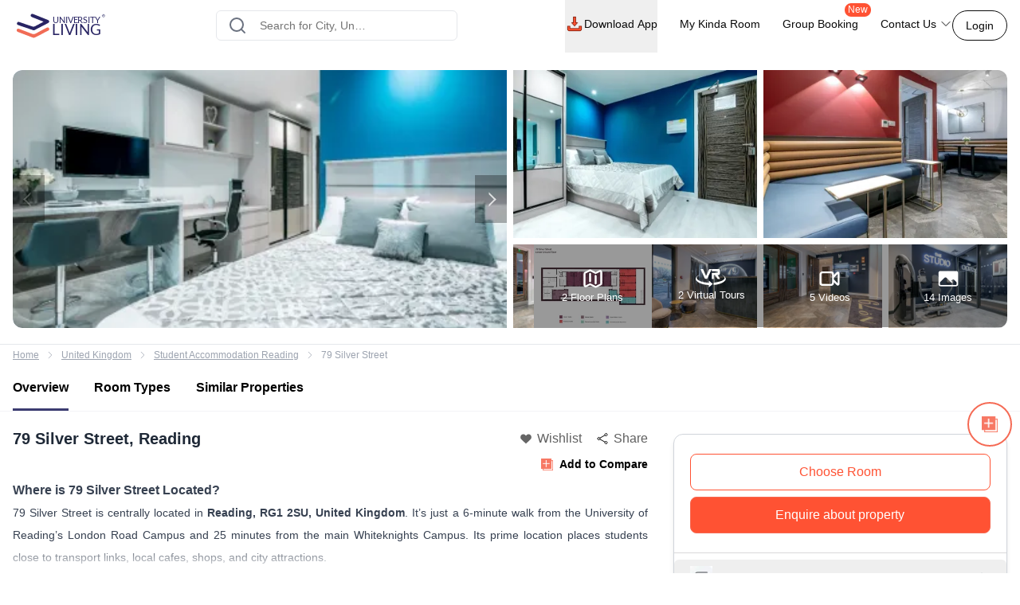

--- FILE ---
content_type: text/html; charset=utf-8
request_url: https://www.universityliving.com/united-kingdom/reading/property/79-silver-street
body_size: 46537
content:
<!DOCTYPE html><html lang="en"><head><meta charSet="utf-8"/><meta content="width=device-width, initial-scale=1, shrink-to-fit=no, maximum-scale=1.0, user-scalable=0" name="viewport"/><meta content="#3c3c71" name="theme-color"/><meta content="k7kAqRYZzx_bS40Af5FAsguP9kykIWKBfw_yvAKzgdc" name="google-site-verification"/><link rel="preload" as="image" imageSrcSet="https://cdn.universityliving.com/files/1668518413963logo.svg?w=256 1x, https://cdn.universityliving.com/files/1668518413963logo.svg?w=384 2x" fetchpriority="high"/><title itemProp="name">79 Silver Street Reading Student Accommodation</title><meta content="79 Silver Street Reading Student Accommodation" itemProp="name"/><meta content="79 Silver Street is a trusted student accommodation at 79 Silver Street, Reading, RG12SU, UK, and just 7-minute ride from the University of Reading. Book Now!" name="description"/><meta content="79 Silver Street is a trusted student accommodation at 79 Silver Street, Reading, RG12SU, UK, and just 7-minute ride from the University of Reading. Book Now!" itemProp="description"/><meta content="79 Silver Street, 79 Silver Street Reading, 79 Silver Street Reading Student Accommodation, 79 Silver Street Reading Student Housing, 79 Silver Street Reading Accommodation, 79 Silver Street Reading Student Rooms, 79 Silver Street Reading Student Apartments, 79 Silver Street Reading Housing" name="keywords"/><meta content="https://cdn.universityliving.com/cms/6dDywErCGihNQFoeOEXXfYJOVikzcj.webp" property="og:image"/><meta content="https://www.universityliving.com/united-kingdom/reading/property/79-silver-street" property="og:url"/><meta content="79 Silver Street Reading Student Accommodation" property="og:title"/><meta content="79 Silver Street is a trusted student accommodation at 79 Silver Street, Reading, RG12SU, UK, and just 7-minute ride from the University of Reading. Book Now!" property="og:description"/><meta content="https://www.universityliving.com/united-kingdom/reading/property/79-silver-street" name="twitter:url"/><meta content="79 Silver Street Reading Student Accommodation" name="twitter:title"/><meta content="79 Silver Street is a trusted student accommodation at 79 Silver Street, Reading, RG12SU, UK, and just 7-minute ride from the University of Reading. Book Now!" name="twitter:description"/><meta content="https://cdn.universityliving.com/cms/6dDywErCGihNQFoeOEXXfYJOVikzcj.webp" name="twitter:image"/><link href="https://www.universityliving.com/united-kingdom/reading/property/79-silver-street" rel="canonical"/><link href="https://www.universityliving.com/united-kingdom/reading/property/79-silver-street" hrefLang="en-gb" rel="alternate"/><script type="application/ld+json">{"@context":"https://schema.org","@id":"https://www.universityliving.com/united-kingdom/reading/property/79-silver-street","@type":"LocalBusiness","address":{"@type":"PostalAddress","addressCountry":"GB","addressLocality":"Reading","postalCode":"RG1 2SU","streetAddress":"79 Silver Street, , RG1 2SU"},"geo":{"@type":"GeoCoordinates","longitude":-0.9659536000000001,"latitude":51.4487513},"image":"https://cdn.universityliving.com/cms/6dDywErCGihNQFoeOEXXfYJOVikzcj.webp","name":"79 Silver Street","priceRange":"318/week","telephone":"+44 203 695 6785","url":"https://www.universityliving.com/united-kingdom/reading/property/79-silver-street"}</script><script id="" type="application/ld+json">{"@context":"https://schema.org","@type":"BreadcrumbList","itemListElement":[{"@type":"ListItem","item":{"@id":"https://www.universityliving.com","@type":"WebPage","name":"Home"},"position":1},{"@type":"ListItem","item":{"@id":"https://www.universityliving.com/country/united-kingdom","@type":"Country","name":"United Kingdom"},"position":2},{"@type":"ListItem","item":{"@id":"https://www.universityliving.com/united-kingdom/city/reading","@type":"City","name":"Student Accommodation Reading"},"position":3},{"@type":"ListItem","item":{"@id":"https://www.universityliving.com/united-kingdom/reading/property/79-silver-street","@type":"Property","name":"79 Silver Street"},"position":4}]}</script><script type="application/ld+json">{"@context":"https://schema.org/","@type":"Product","aggregateRating":{"@type":"AggregateRating","bestRating":"5","ratingCount":115,"ratingValue":"4.8","reviewCount":"1","worstRating":"1"},"brand":{"@type":"Brand","name":"University Living"},"description":"79 Silver Street is a trusted student accommodation at 79 Silver Street, Reading, RG12SU, UK, and just 7-minute ride from the University of Reading. Book Now!","image":"https://cdn.universityliving.com/cms/6dDywErCGihNQFoeOEXXfYJOVikzcj.webp","name":"79 Silver Street Reading","offers":{"@type":"AggregateOffer","highPrice":"500","lowPrice":"100","offerCount":"1","priceCurrency":"GBP","url":"https://www.universityliving.com/united-kingdom/reading/property/79-silver-street"},"review":{"@type":"Review","author":{"@type":"Person","name":"Person"},"name":"Person","publisher":{"@type":"Organization","name":"University Living"},"reviewBody":"","reviewRating":{"@type":"Rating","bestRating":"5","ratingValue":"4.8","worstRating":"1"}}}</script><script type="application/ld+json">{"@context":"https://schema.org","@type":"FAQPage","mainEntity":[{"@type":"Question","acceptedAnswer":{"@type":"Answer","text":"<p>79 Silver Street is situated at 79 Silver St, Reading RG1 2SU, United Kingdom in central Reading.&nbsp;</p>\n"},"name":"Where is 79 Silver Street located? "},{"@type":"Question","acceptedAnswer":{"@type":"Answer","text":"<p>The property offers a variety of fully furnished studios, including Classic, Premium, and Deluxe options, as well as Premium Double Apartments, and Studios catering to different preferences and budgets.&nbsp;&nbsp;</p>\n"},"name":"What types of rooms are available at 79 Silver Street? "},{"@type":"Question","acceptedAnswer":{"@type":"Answer","text":"<p>Residents enjoy up to 200Mbps internet, all utility bills included, a communal lounge, cinema room, games area, gym, laundry room, bike storage, study room, outdoor area, karaoke room, and contents insurance.&nbsp;</p>\n"},"name":"What amenities are included at 79 Silver Street? "},{"@type":"Question","acceptedAnswer":{"@type":"Answer","text":"<p>Yes, it's a 6-minute walk to the University of Reading's London Road Campus and a 25-minute walk to the main Whiteknights campus.</p>\n"},"name":"Is 79 Silver Street close to any universities?"},{"@type":"Question","acceptedAnswer":{"@type":"Answer","text":"<p>Yes, all utility bills, including electricity, water, heating, and high-speed internet, are included in the rent.</p>\n"},"name":"Are utility bills included in the rent?"},{"@type":"Question","acceptedAnswer":{"@type":"Answer","text":"<p>Yes, 79 Silver Street features a fully equipped fitness suite available exclusively to residents.&nbsp;</p>\n"},"name":"Is there an on-site gym?"},{"@type":"Question","acceptedAnswer":{"@type":"Answer","text":"<p>Absolutely. The property boasts a stylish residents' lounge with a private hire kitchen and dining room, as well as a multi-use cinema/gaming/karaoke room.&nbsp;</p>\n"},"name":" Are there communal areas for socializing?"},{"@type":"Question","acceptedAnswer":{"@type":"Answer","text":"<p>The on-site event management team hosts a variety of events, including weekly breakfast clubs, yoga sessions, boot camps, movie nights, game and karaoke nights, shopping trips, inspirational speakers, and local tours.&nbsp;</p>\n"},"name":"What events are organized for residents? "},{"@type":"Question","acceptedAnswer":{"@type":"Answer","text":"<p>Yes, secure bike storage is provided for residents.&nbsp;</p>\n"},"name":"Is there bike storage available? "},{"@type":"Question","acceptedAnswer":{"@type":"Answer","text":"<p>You can book directly through contacting the booking team.&nbsp;</p>\n"},"name":"How can I book a room at 79 Silver Street? "},{"@type":"Question","acceptedAnswer":{"@type":"Answer","text":"<p>&nbsp;If you don't get your visa, you can cancel your booking without penalty.&nbsp;</p>\n"},"name":"What is the 'No Visa, No Pay' policy? "},{"@type":"Question","acceptedAnswer":{"@type":"Answer","text":"<p>If your university cancels your course or you don't get a place, you can cancel your booking without penalty.</p>\n"},"name":"What is the 'No Place, No Pay' policy?"}]}</script><link rel="preload" as="image" imageSrcSet="https://ulcdn.universityliving.com/cms/6dDywErCGihNQFoeOEXXfYJOVikzcj.webp?format=auto&amp;width=256 256w, https://ulcdn.universityliving.com/cms/6dDywErCGihNQFoeOEXXfYJOVikzcj.webp?format=auto&amp;width=384 384w, https://ulcdn.universityliving.com/cms/6dDywErCGihNQFoeOEXXfYJOVikzcj.webp?format=auto&amp;width=640 640w, https://ulcdn.universityliving.com/cms/6dDywErCGihNQFoeOEXXfYJOVikzcj.webp?format=auto&amp;width=750 750w, https://ulcdn.universityliving.com/cms/6dDywErCGihNQFoeOEXXfYJOVikzcj.webp?format=auto&amp;width=828 828w, https://ulcdn.universityliving.com/cms/6dDywErCGihNQFoeOEXXfYJOVikzcj.webp?format=auto&amp;width=1080 1080w, https://ulcdn.universityliving.com/cms/6dDywErCGihNQFoeOEXXfYJOVikzcj.webp?format=auto&amp;width=1200 1200w, https://ulcdn.universityliving.com/cms/6dDywErCGihNQFoeOEXXfYJOVikzcj.webp?format=auto&amp;width=1920 1920w" imageSizes="(max-width: 768px) 50vw, 30vw" fetchpriority="high"/><link rel="preload" as="image" imageSrcSet="https://ulcdn.universityliving.com/cms/rNON2kX42xh0OI32Dc1Ejjyctk9bCY.webp?format=auto&amp;width=384 1x, https://ulcdn.universityliving.com/cms/rNON2kX42xh0OI32Dc1Ejjyctk9bCY.webp?format=auto&amp;width=640 2x" fetchpriority="high"/><link rel="preload" as="image" imageSrcSet="https://ulcdn.universityliving.com/cms/X4syWIlKOJcLdGOfZ6wgVmddnJ8QZd.webp?format=auto&amp;width=384 1x, https://ulcdn.universityliving.com/cms/X4syWIlKOJcLdGOfZ6wgVmddnJ8QZd.webp?format=auto&amp;width=640 2x" fetchpriority="high"/><link rel="preload" as="image" imageSrcSet="https://ulcdn.universityliving.com/cms/fhRF2ORZUEk01q7St4bP7yoUblXqjV.webp?format=auto&amp;width=384 1x, https://ulcdn.universityliving.com/cms/fhRF2ORZUEk01q7St4bP7yoUblXqjV.webp?format=auto&amp;width=640 2x" fetchpriority="high"/><link rel="preload" as="image" imageSrcSet="https://ulcdn.universityliving.com/cms/hQXFrtECrGhHZERX3sg8v3Ic3d3WfJ.webp?format=auto&amp;width=384 1x, https://ulcdn.universityliving.com/cms/hQXFrtECrGhHZERX3sg8v3Ic3d3WfJ.webp?format=auto&amp;width=640 2x" fetchpriority="high"/><link rel="preload" as="image" imageSrcSet="https://ulcdn.universityliving.com/cms/CBrZsFFBvcO1X8bE1Hq2TRuJx6QmRZ.webp?format=auto&amp;width=384 1x, https://ulcdn.universityliving.com/cms/CBrZsFFBvcO1X8bE1Hq2TRuJx6QmRZ.webp?format=auto&amp;width=640 2x" fetchpriority="high"/><link rel="preload" as="image" imageSrcSet="https://ulcdn.universityliving.com/cms/7lBXRn88c727UwwGO1DnmBtB70ECHr.webp?format=auto&amp;width=384 1x, https://ulcdn.universityliving.com/cms/7lBXRn88c727UwwGO1DnmBtB70ECHr.webp?format=auto&amp;width=640 2x" fetchpriority="high"/><link rel="preload" as="image" imageSrcSet="https://cdn.universityliving.com/files/1664531599169compare_notadded.webp?w=32 1x, https://cdn.universityliving.com/files/1664531599169compare_notadded.webp?w=48 2x" fetchpriority="high"/><link rel="preload" as="image" imageSrcSet="https://cdn.universityliving.com/files/1664531599169compare_notadded.webp?w=16 1x, https://cdn.universityliving.com/files/1664531599169compare_notadded.webp?w=32 2x" fetchpriority="high"/><meta name="next-head-count" content="33"/><link href="https://cdn.universityliving.com/files/1751286148564image-3.png" rel="icon" sizes="120x120" type="image/png"/><link href="https://cdn.universityliving.com/files/1751286092028image.png" rel="icon" sizes="32x32" type="image/png"/><link href="https://cdn.universityliving.com/files/1751286092028image.png" rel="icon" type="image/x-icon"/><script defer="" src="https://www.universityliving.com/jquery.min.js"></script><script defer="" src="https://www.universityliving.com/jquery-ui.min.js"></script><link rel="preload" href="https://assets.universityliving.com/d-1H02H785G/_next/static/css/19659b1cf03623d7.css" as="style"/><link rel="stylesheet" href="https://assets.universityliving.com/d-1H02H785G/_next/static/css/19659b1cf03623d7.css" data-n-g=""/><link rel="preload" href="https://assets.universityliving.com/d-1H02H785G/_next/static/css/8031332002f90755.css" as="style"/><link rel="stylesheet" href="https://assets.universityliving.com/d-1H02H785G/_next/static/css/8031332002f90755.css" data-n-p=""/><link rel="preload" href="https://assets.universityliving.com/d-1H02H785G/_next/static/css/cb3fa830e49d230e.css" as="style"/><link rel="stylesheet" href="https://assets.universityliving.com/d-1H02H785G/_next/static/css/cb3fa830e49d230e.css"/><link rel="preload" href="https://assets.universityliving.com/d-1H02H785G/_next/static/css/624694cf195e9970.css" as="style"/><link rel="stylesheet" href="https://assets.universityliving.com/d-1H02H785G/_next/static/css/624694cf195e9970.css"/><noscript data-n-css=""></noscript><script defer="" nomodule="" src="https://assets.universityliving.com/d-1H02H785G/_next/static/chunks/polyfills-42372ed130431b0a.js"></script><script defer="" src="https://assets.universityliving.com/d-1H02H785G/_next/static/chunks/106.371d46cc06139e9c.js"></script><script defer="" src="https://assets.universityliving.com/d-1H02H785G/_next/static/chunks/3460.2c852e68c598d536.js"></script><script defer="" src="https://assets.universityliving.com/d-1H02H785G/_next/static/chunks/9742.6ee9d49b7871d266.js"></script><script defer="" src="https://assets.universityliving.com/d-1H02H785G/_next/static/chunks/2355.7b4045c2024cda29.js"></script><script defer="" src="https://assets.universityliving.com/d-1H02H785G/_next/static/chunks/3158-ed94162e3a3fcd34.js"></script><script defer="" src="https://assets.universityliving.com/d-1H02H785G/_next/static/chunks/1511.c79cafeb42efca7c.js"></script><script defer="" src="https://assets.universityliving.com/d-1H02H785G/_next/static/chunks/8597.68a7b509efd66419.js"></script><script src="https://assets.universityliving.com/d-1H02H785G/_next/static/chunks/webpack-4387fb46d2483717.js" defer=""></script><script src="https://assets.universityliving.com/d-1H02H785G/_next/static/chunks/framework-88f2b98ffb47976f.js" defer=""></script><script src="https://assets.universityliving.com/d-1H02H785G/_next/static/chunks/main-478a3410497fc664.js" defer=""></script><script src="https://assets.universityliving.com/d-1H02H785G/_next/static/chunks/pages/_app-48c08d72e0a8e6a7.js" defer=""></script><script src="https://assets.universityliving.com/d-1H02H785G/_next/static/chunks/75fc9c18-a8c9805be41684e2.js" defer=""></script><script src="https://assets.universityliving.com/d-1H02H785G/_next/static/chunks/7245-4037d069e17f4798.js" defer=""></script><script src="https://assets.universityliving.com/d-1H02H785G/_next/static/chunks/6976-2aad1db34f50d36a.js" defer=""></script><script src="https://assets.universityliving.com/d-1H02H785G/_next/static/chunks/598-31218f9556e52694.js" defer=""></script><script src="https://assets.universityliving.com/d-1H02H785G/_next/static/chunks/5923-a6d23637bcefb004.js" defer=""></script><script src="https://assets.universityliving.com/d-1H02H785G/_next/static/chunks/5070-7cab730a82b0e4c9.js" defer=""></script><script src="https://assets.universityliving.com/d-1H02H785G/_next/static/chunks/8775-ac7f8d87b394844c.js" defer=""></script><script src="https://assets.universityliving.com/d-1H02H785G/_next/static/chunks/5166-40cdc1a64b463d42.js" defer=""></script><script src="https://assets.universityliving.com/d-1H02H785G/_next/static/chunks/9498-ae5bf617688dc229.js" defer=""></script><script src="https://assets.universityliving.com/d-1H02H785G/_next/static/chunks/3542-26c90199e6539398.js" defer=""></script><script src="https://assets.universityliving.com/d-1H02H785G/_next/static/chunks/4288-5cb900703eb66cb8.js" defer=""></script><script src="https://assets.universityliving.com/d-1H02H785G/_next/static/chunks/6066-74405fd765e5909e.js" defer=""></script><script src="https://assets.universityliving.com/d-1H02H785G/_next/static/chunks/pages/%5Bcountry%5D/%5Bcity%5D/property/%5BpropertySlug%5D-2648bb17df179e4b.js" defer=""></script><script src="https://assets.universityliving.com/d-1H02H785G/_next/static/tBU88za4owQQibB8WXgbO/_buildManifest.js" defer=""></script><script src="https://assets.universityliving.com/d-1H02H785G/_next/static/tBU88za4owQQibB8WXgbO/_ssgManifest.js" defer=""></script></head><body><script>0</script><div id="__next"><noscript><iframe height="0" src="https://www.googletagmanager.com/ns.html?id=GTM-PSN6CJ9" style="display:none;visibility:hidden" width="0"></iframe></noscript><div class="sticky !z-20 top-0 top-0 rounded-none !bg-white" style="background-color:rgba(255, 255, 255, 0)"><header class="sticky container transition-all duration-300 ease-in-out mx-auto !bg-white  text-font-black w-full md:h-header" id="header"><div class="h-full "><div class="flex items-center gap-x-2.5 justify-between pt-[1.1rem] pb-[1.4rem] h-full "><a href="/"><img alt="University Living" title="University Living" fetchpriority="high" width="132" height="32" decoding="async" data-nimg="1" class="w-auto md:h-8 shrink-0 md:ml-0 ml-3 min-w-[80px] sm:min-w-[120px] h-auto" style="color:transparent" srcSet="https://cdn.universityliving.com/files/1668518413963logo.svg?w=256 1x, https://cdn.universityliving.com/files/1668518413963logo.svg?w=384 2x" src="https://cdn.universityliving.com/files/1668518413963logo.svg?w=384"/></a><div class="w-full md:w-[500px] lg:flex lg:justify-center mx-auto z-[21] lg:w-[27%] xl:w-[27%]"><div automation_id="Search_Bar" class="SearchBar_searchBarMain__fonXl !pt-0 my-8 border border-gray-200 rounded-md pt-5 w-full md:w-[90%] flex justify-center flex-col gap-2 relative z-[2] transition-all"><div class=" relative flex-1 items-center w-full !right-0"><div class="rbt" style="outline:none;position:relative" tabindex="-1"><div style="display:flex;flex:1;height:100%;position:relative"><input autoComplete="new-password" placeholder="Search for City, University, Property" type="text" aria-autocomplete="both" aria-expanded="false" aria-haspopup="listbox" role="combobox" class="rbt-input-main form-control rbt-input pl-12 pr-28 py-4 w-full h-9 rounded-xl bg-white text-gray-600 text-base placeholder:text-font-contrast-low focus:placeholder:opacity-0" value=""/><input aria-hidden="true" class="rbt-input-hint" readonly="" style="background-color:transparent;border-color:transparent;box-shadow:none;color:rgba(0, 0, 0, 0.54);left:0;pointer-events:none;position:absolute;top:0;width:100%" tabindex="-1" value=""/></div></div><div class="absolute right-0 top-0 h-full flex items-center "><button class="!ml-2 !mr-3 !h-12 !w-[48px] !bg-surface-blue-intense hover:!border-button-blue-hover !border-surface-blue-intense !transition-colors !rounded-lg flex items-center justify-center hidden  my-1 py-2 rounded-md text-base w-full lg:w-48 bg-theme-orange text-white hover:bg-theme-orange-hover border border-theme-orange transition-colors disabled:opacity-70 disabled:cursor-not-allowed" id="" type="button"><div class="flex items-center justify-center gap-2 truncate "><svg class="w-6 h-6 text-white p-0.5 font-medium" fill="none" stroke="currentColor" stroke-width="1.5" viewBox="0 0 24 24" xmlns="http://www.w3.org/2000/svg"><path d="M4.5 12h15m0 0l-6.75-6.75M19.5 12l-6.75 6.75" stroke-linecap="round" stroke-linejoin="round"></path></svg></div></button></div></div><div class="dropMenu absolute mt-2.5 bg-white rounded-md w-full transition translate-y-20 shadow invisible"><ul class="flex h-11 bg-gray-100 overflow-x-scroll no-scrollbar"></ul><div class="p-4 "><div class="flex  mb-3 items-start"><svg class="w-6 h-7 fill-theme-orange flex-shrink-0" fill="currentColor" viewBox="0 0 24 24" xmlns="http://www.w3.org/2000/svg"><path clip-rule="evenodd" d="M11.54 22.351l.07.04.028.016a.76.76 0 00.723 0l.028-.015.071-.041a16.975 16.975 0 001.144-.742 19.58 19.58 0 002.683-2.282c1.944-1.99 3.963-4.98 3.963-8.827a8.25 8.25 0 00-16.5 0c0 3.846 2.02 6.837 3.963 8.827a19.58 19.58 0 002.682 2.282 16.975 16.975 0 001.145.742zM12 13.5a3 3 0 100-6 3 3 0 000 6z" fill-rule="evenodd"></path></svg><div class="flex flex-col w-full"><span class="text-base text-theme-orange pl-5 font-semibold">Popular Cities in <!-- -->UK</span><ul class="flex flex-wrap"></ul></div></div><div class="flex items-start"><svg class="w-6 h-7 fill-theme-orange flex-shrink-0" fill="none" height="24" viewBox="0 0 24 24" width="24" xmlns="http://www.w3.org/2000/svg"><path d="M12 14.398l-7.16-2.203v3.68c0 1.701 3.207 3.08 7.162 3.08s7.162-1.379 7.162-3.08c0-.014-.004-.027-.004-.04v-3.64L12 14.398z"></path><path d="M0 9.661l2.558.915.218-.467.94-.08.133.14-.806.19-.118.349s-1.82 3.807-1.553 5.67c0 0 1.136.677 2.273 0l.302-5.093v-.424l1.69-.381-.119.294-1.26.41.583.208L12 13.596l7.16-2.204L24 9.662 12 5.043 0 9.661z"></path></svg><div class="flex flex-col w-full"><span class="text-base text-theme-orange pl-5 font-semibold">Popular University in <!-- -->UK</span><ul class="flex flex-wrap"></ul></div></div></div></div></div></div><div class="flex justify-end relative min-w-max gap-x-8 text-sm font-medium"><nav class="hidden space-x-7 lg:flex w-full items-center"><div class="relative"><button class="!h-full !border-b-4 !border-transparent !text-sm !shadow-none !w-auto !py-5 !px-0 hover:!border-orange-extreme hover:text-font-obsidian peer !gap-x-1 !rounded-none !duration-100 !text-font-black  my-1 py-2 rounded-md text-base w-full lg:w-48 undefined transition-colors disabled:opacity-70 disabled:cursor-not-allowed" id="" type="button"><div class="flex items-center justify-center gap-2 truncate "><img alt="Download arrow" title="Download arrow" loading="lazy" width="24" height="24" decoding="async" data-nimg="1" class="rounded-full" style="color:transparent" srcSet="https://cdn.universityliving.com/files/1735024282100downloadicon.svg?w=32 1x, https://cdn.universityliving.com/files/1735024282100downloadicon.svg?w=48 2x" src="https://cdn.universityliving.com/files/1735024282100downloadicon.svg?w=48"/>Download App</div></button></div><a class="relative h-[68px] border-b-4 border-transparent hover:border-orange-extreme hover:text-font-obsidian py-5 flex gap-x-1 items-center transition-all duration-100 
                !text-font-black" href="https://www.universityliving.com/assist/journey?ul_utm_source=primary-nav" rel="noreferrer" target="_blank">My Kinda Room</a><a class="relative h-[68px] border-b-4 border-transparent hover:border-orange-extreme hover:text-font-obsidian py-5 flex gap-x-1 items-center transition-all duration-100 
                !text-font-black" href="https://www.universityliving.com/group-booking?ul_utm_source=primary-nav" rel="noreferrer" target="_blank">Group Booking<sup class="absolute top-[6px] -right-4 text-xs bg-orange-extreme font-medium text-white px-1 pb-[1px] rounded-[10px]">New</sup></a><div class="relative group h-full cursor-pointer"><div class="flex items-center border-b-4 py-4 border-transparent group-hover:border-orange-extreme group-hover:text-font-obsidian peer group transition-all duration-100 h-full 
             !text-font-black">Contact Us<svg class="ml-1 h-4 w-4 stroke-text-white transition-transform group-hover:rotate-180" fill="none" stroke="currentColor" stroke-width="1.5" viewBox="0 0 24 24" xmlns="http://www.w3.org/2000/svg"><path d="M19.5 8.25l-7.5 7.5-7.5-7.5" stroke-linecap="round" stroke-linejoin="round"></path></svg></div><div class="bg-white sm:p-4 box-border delay-200 hidden group-hover:block transition-all translate-y-2 group-hover:translate-y-0 hover:translate-y-0 absolute z-10 -ml-4 w-64 drop-shadow-lg rounded-lg overflow-hidden transform px-2 right-0"><div class="flex items-center px-2.5 py-2.5 group transition-all border-b border-gray-200 last:border-b-0"><svg class="w-6 h-6" fill="none" viewBox="0 0 48 48" xmlns="http://www.w3.org/2000/svg"><g clip-path="url(#clip0_2644_21154)"><path d="M1.11509 48C0.845557 48 0.58335 47.8934 0.388892 47.6968C0.132544 47.4375 0.0336675 47.061 0.129981 46.7091L3.25046 35.3141C1.30772 31.801 0.283423 27.8269 0.284888 23.7927C0.290381 10.6732 10.9669 0 24.0853 0C30.4482 0.00256348 36.427 2.48108 40.9208 6.97815C45.4138 11.4756 47.8872 17.454 47.8854 23.8118C47.8795 36.9316 37.203 47.6056 24.0853 47.6056C24.0853 47.6056 24.0754 47.6056 24.075 47.6056C20.2434 47.6041 16.4447 46.6703 13.0624 44.9015L1.374 47.9667C1.28831 47.989 1.20115 48 1.11509 48Z" fill="#E5E5E5"></path><path d="M1.11523 46.9788L4.34668 35.1783C2.35339 31.7246 1.30493 27.8069 1.3064 23.7932C1.31152 11.2369 11.5295 1.02148 24.0854 1.02148C30.1785 1.02405 35.8976 3.39563 40.1984 7.70007C44.4988 12.0045 46.8663 17.7262 46.8641 23.8115C46.8586 36.3674 36.6392 46.5844 24.0854 46.5844C24.0847 46.5844 24.0858 46.5844 24.0854 46.5844H24.0756C20.2633 46.5829 16.5177 45.6267 13.1907 43.8121L1.11523 46.9788ZM13.7499 39.6897L14.4417 40.0995C17.3479 41.8243 20.6801 42.7366 24.0781 42.7384H24.0854C34.5203 42.7384 43.0134 34.2467 43.0178 23.8101C43.0197 18.7523 41.0524 13.9963 37.4778 10.4188C33.9028 6.84131 29.1498 4.87 24.0924 4.8678C13.6492 4.8678 5.15637 13.3584 5.15234 23.7947C5.15088 27.3711 6.15137 30.8538 8.04688 33.8677L8.49731 34.584L6.58423 41.5684L13.7499 39.6897Z" fill="white"></path><path d="M1.90723 46.1829L5.02698 34.7904C3.10217 31.4564 2.09033 27.6738 2.09143 23.7997C2.09619 11.6781 11.9608 1.81641 24.0813 1.81641C29.9641 1.81897 35.4855 4.10852 39.6365 8.26392C43.7886 12.4193 46.0737 17.9429 46.0715 23.8169C46.0664 35.9388 36.2014 45.8016 24.0824 45.8016C24.0813 45.8016 24.0828 45.8016 24.0824 45.8016H24.0725C20.3925 45.8002 16.7761 44.8766 13.5645 43.1261L1.90723 46.1829Z" fill="#64B161"></path><path d="M1.11523 46.9788L4.34668 35.1783C2.35339 31.7246 1.30493 27.8069 1.3064 23.7932C1.31152 11.2369 11.5295 1.02148 24.0854 1.02148C30.1785 1.02405 35.8976 3.39563 40.1984 7.70007C44.4988 12.0045 46.8663 17.7262 46.8641 23.8115C46.8586 36.3674 36.6392 46.5844 24.0854 46.5844C24.0847 46.5844 24.0858 46.5844 24.0854 46.5844H24.0756C20.2633 46.5829 16.5177 45.6267 13.1907 43.8121L1.11523 46.9788ZM13.7499 39.6897L14.4417 40.0995C17.3479 41.8243 20.6801 42.7366 24.0781 42.7384H24.0854C34.5203 42.7384 43.0134 34.2467 43.0178 23.8101C43.0197 18.7523 41.0524 13.9963 37.4778 10.4188C33.9028 6.84131 29.1498 4.87 24.0924 4.8678C13.6492 4.8678 5.15637 13.3584 5.15234 23.7947C5.15088 27.3711 6.15137 30.8538 8.04688 33.8677L8.49731 34.584L6.58423 41.5684L13.7499 39.6897Z" fill="white"></path><path clip-rule="evenodd" d="M18.3925 14.2722C17.9662 13.3245 17.5172 13.3054 17.1115 13.2889C16.7797 13.2747 16.3999 13.2754 16.0209 13.2754C15.6415 13.2754 15.0248 13.4182 14.5033 13.9877C13.9814 14.5571 12.5107 15.9341 12.5107 18.7345C12.5107 21.5353 14.5505 24.2412 14.8351 24.6213C15.1196 25.0011 18.7726 30.9315 24.5576 33.213C29.3656 35.1093 30.3438 34.7321 31.3875 34.6372C32.4312 34.5424 34.7548 33.2603 35.229 31.9313C35.7036 30.6023 35.7036 29.4634 35.5612 29.225C35.4187 28.988 35.0393 28.8456 34.4702 28.561C33.9011 28.2765 31.1029 26.8992 30.5811 26.7095C30.0592 26.5194 29.6798 26.4249 29.3004 26.9948C28.9207 27.5638 27.8308 28.8456 27.4987 29.225C27.1665 29.6055 26.8344 29.6531 26.2653 29.3682C25.6962 29.0829 23.8629 28.4823 21.6884 26.5432C19.9965 25.0348 18.8539 23.1715 18.5217 22.6017C18.1899 22.0326 18.5162 21.7514 18.7719 21.4404C19.2322 20.8805 20.0045 19.8738 20.1942 19.4944C20.3839 19.1143 20.2891 18.7821 20.147 18.4972C20.0045 18.2127 18.8982 15.398 18.3925 14.2722Z" fill="white" fill-rule="evenodd"></path></g><defs><clipPath id="clip0_2644_21154"><rect fill="white" height="48" width="48"></rect></clipPath></defs></svg><p class="ml-4 content-font font-medium text-black hover:text-theme-orange transition-all">Message on WhatsApp</p></div><div class="cursor-pointer flex items-center px-2.5 py-2.5 group transition-all"><svg class="w-6 h-6 " fill="none" viewBox="0 0 48 48" xmlns="http://www.w3.org/2000/svg"><path d="M41.5497 31.2246C38.9171 31.2246 36.3321 30.8128 33.8826 30.0033C32.6823 29.5939 31.2067 29.9695 30.4742 30.7219L25.6393 34.3717C20.0321 31.3787 16.5782 27.9259 13.626 22.3609L17.1685 17.6519C18.0888 16.7328 18.4189 15.3902 18.0234 14.1304C17.2105 11.668 16.7975 9.08428 16.7975 6.45053C16.7976 4.54789 15.2497 3 13.3472 3H5.45041C3.54789 3 2 4.54789 2 6.45041C2 28.2584 19.7418 46 41.5497 46C43.4522 46 45.0001 44.4521 45.0001 42.5496V34.6749C45 32.7725 43.4521 31.2246 41.5497 31.2246Z" fill="#FF5233"></path></svg><p class="ml-4 content-font font-medium text-black hover:text-theme-orange transition-all">Schedule a callback</p></div></div></div></nav><div class="flex items-center justify-end"><button class="font-medium !m-0 !text-sm focus:outline-none text-font-black group-hover:border-orange-extreme group-hover:!text-font-black !rounded-[22px] !bg-transparent !border-font-black !text-font-black   my-1 px-4 py-2 rounded-md text-base w-auto bg-white border border-theme-orange text-theme-orange hover:text-white hover:btn-transparent-with-orange focus:bg-white focus:text-theme-orange transition-colors disabled:opacity-70 disabled:cursor-not-allowed" id="" type="button"><div class="flex items-center justify-center gap-2 truncate ">Login</div></button></div></div></div></div></header></div><main><div><section class="md:container md:my-5 w-full"><div class="lg:grid grid-cols-2 gap-2 md:rounded-xl overflow-hidden md:h-[30vh] lg:h-[45vh] h-[24vh] w-full max-h-[220px] md:max-h-[none]"><div class="bg-theme-gray-loader relative md:h-[30vh] lg:h-[45vh] h-[24vh] max-h-[220px] md:max-h-[none]"><div class="slick-slider z-[1] w-full h-full md:rounded-l-xl overflow-hidden max-h-[220px] md:max-h-[none] slick-initialized" dir="ltr"><button type="button" data-role="none" class="slick-arrow slick-prev slick-disabled" style="display:block"> <!-- -->Previous</button><div class="slick-list"><div class="slick-track" style="width:1000%;left:0%"><div data-index="0" class="slick-slide slick-active slick-current" tabindex="-1" aria-hidden="false" style="outline:none;width:10%"><div><div class="w-full md:h-[45vh] h-[24vh] md:rounded-l-xl max-h-[220px] md:max-h-[none]" tabindex="-1" style="width:100%;display:inline-block"><img alt="Image at 79 Silver Street student accommodation, Reading, United Kingdom" title="Image at 79 Silver Street student accommodation, Reading, United Kingdom" fetchpriority="high" width="640" height="360" decoding="async" data-nimg="1" class="te-property-img object-center w-full object-cover cursor-pointer md:h-[45vh] h-[24vh] md:rounded-l-xl max-h-[220px] md:max-h-[none]" style="color:transparent" sizes="(max-width: 768px) 50vw, 30vw" srcSet="https://ulcdn.universityliving.com/cms/6dDywErCGihNQFoeOEXXfYJOVikzcj.webp?format=auto&amp;width=256 256w, https://ulcdn.universityliving.com/cms/6dDywErCGihNQFoeOEXXfYJOVikzcj.webp?format=auto&amp;width=384 384w, https://ulcdn.universityliving.com/cms/6dDywErCGihNQFoeOEXXfYJOVikzcj.webp?format=auto&amp;width=640 640w, https://ulcdn.universityliving.com/cms/6dDywErCGihNQFoeOEXXfYJOVikzcj.webp?format=auto&amp;width=750 750w, https://ulcdn.universityliving.com/cms/6dDywErCGihNQFoeOEXXfYJOVikzcj.webp?format=auto&amp;width=828 828w, https://ulcdn.universityliving.com/cms/6dDywErCGihNQFoeOEXXfYJOVikzcj.webp?format=auto&amp;width=1080 1080w, https://ulcdn.universityliving.com/cms/6dDywErCGihNQFoeOEXXfYJOVikzcj.webp?format=auto&amp;width=1200 1200w, https://ulcdn.universityliving.com/cms/6dDywErCGihNQFoeOEXXfYJOVikzcj.webp?format=auto&amp;width=1920 1920w" src="https://ulcdn.universityliving.com/cms/6dDywErCGihNQFoeOEXXfYJOVikzcj.webp?format=auto&amp;width=1920"/></div></div></div><div data-index="1" class="slick-slide" tabindex="-1" aria-hidden="true" style="outline:none;width:10%"><div><div class="w-full md:h-[45vh] h-[24vh] md:rounded-l-xl max-h-[220px] md:max-h-[none]" tabindex="-1" style="width:100%;display:inline-block"><img alt="Image at 79 Silver Street student accommodation, Reading, United Kingdom" title="Image at 79 Silver Street student accommodation, Reading, United Kingdom" loading="lazy" width="640" height="360" decoding="async" data-nimg="1" class="te-property-img object-center w-full object-cover cursor-pointer md:h-[45vh] h-[24vh] md:rounded-l-xl max-h-[220px] md:max-h-[none]" style="color:transparent" sizes="(max-width: 768px) 50vw, 30vw" srcSet="https://ulcdn.universityliving.com/cms/rNON2kX42xh0OI32Dc1Ejjyctk9bCY.webp?format=auto&amp;width=256 256w, https://ulcdn.universityliving.com/cms/rNON2kX42xh0OI32Dc1Ejjyctk9bCY.webp?format=auto&amp;width=384 384w, https://ulcdn.universityliving.com/cms/rNON2kX42xh0OI32Dc1Ejjyctk9bCY.webp?format=auto&amp;width=640 640w, https://ulcdn.universityliving.com/cms/rNON2kX42xh0OI32Dc1Ejjyctk9bCY.webp?format=auto&amp;width=750 750w, https://ulcdn.universityliving.com/cms/rNON2kX42xh0OI32Dc1Ejjyctk9bCY.webp?format=auto&amp;width=828 828w, https://ulcdn.universityliving.com/cms/rNON2kX42xh0OI32Dc1Ejjyctk9bCY.webp?format=auto&amp;width=1080 1080w, https://ulcdn.universityliving.com/cms/rNON2kX42xh0OI32Dc1Ejjyctk9bCY.webp?format=auto&amp;width=1200 1200w, https://ulcdn.universityliving.com/cms/rNON2kX42xh0OI32Dc1Ejjyctk9bCY.webp?format=auto&amp;width=1920 1920w" src="https://ulcdn.universityliving.com/cms/rNON2kX42xh0OI32Dc1Ejjyctk9bCY.webp?format=auto&amp;width=1920"/></div></div></div><div data-index="2" class="slick-slide" tabindex="-1" aria-hidden="true" style="outline:none;width:10%"><div><div class="w-full md:h-[45vh] h-[24vh] md:rounded-l-xl max-h-[220px] md:max-h-[none]" tabindex="-1" style="width:100%;display:inline-block"><img alt="Image at 79 Silver Street student accommodation, Reading, United Kingdom" title="Image at 79 Silver Street student accommodation, Reading, United Kingdom" loading="lazy" width="640" height="360" decoding="async" data-nimg="1" class="te-property-img object-center w-full object-cover cursor-pointer md:h-[45vh] h-[24vh] md:rounded-l-xl max-h-[220px] md:max-h-[none]" style="color:transparent" sizes="(max-width: 768px) 50vw, 30vw" srcSet="https://ulcdn.universityliving.com/cms/X4syWIlKOJcLdGOfZ6wgVmddnJ8QZd.webp?format=auto&amp;width=256 256w, https://ulcdn.universityliving.com/cms/X4syWIlKOJcLdGOfZ6wgVmddnJ8QZd.webp?format=auto&amp;width=384 384w, https://ulcdn.universityliving.com/cms/X4syWIlKOJcLdGOfZ6wgVmddnJ8QZd.webp?format=auto&amp;width=640 640w, https://ulcdn.universityliving.com/cms/X4syWIlKOJcLdGOfZ6wgVmddnJ8QZd.webp?format=auto&amp;width=750 750w, https://ulcdn.universityliving.com/cms/X4syWIlKOJcLdGOfZ6wgVmddnJ8QZd.webp?format=auto&amp;width=828 828w, https://ulcdn.universityliving.com/cms/X4syWIlKOJcLdGOfZ6wgVmddnJ8QZd.webp?format=auto&amp;width=1080 1080w, https://ulcdn.universityliving.com/cms/X4syWIlKOJcLdGOfZ6wgVmddnJ8QZd.webp?format=auto&amp;width=1200 1200w, https://ulcdn.universityliving.com/cms/X4syWIlKOJcLdGOfZ6wgVmddnJ8QZd.webp?format=auto&amp;width=1920 1920w" src="https://ulcdn.universityliving.com/cms/X4syWIlKOJcLdGOfZ6wgVmddnJ8QZd.webp?format=auto&amp;width=1920"/></div></div></div><div data-index="3" class="slick-slide" tabindex="-1" aria-hidden="true" style="outline:none;width:10%"><div><div class="w-full md:h-[45vh] h-[24vh] md:rounded-l-xl max-h-[220px] md:max-h-[none]" tabindex="-1" style="width:100%;display:inline-block"><img alt="Image at 79 Silver Street student accommodation, Reading, United Kingdom" title="Image at 79 Silver Street student accommodation, Reading, United Kingdom" loading="lazy" width="640" height="360" decoding="async" data-nimg="1" class="te-property-img object-center w-full object-cover cursor-pointer md:h-[45vh] h-[24vh] md:rounded-l-xl max-h-[220px] md:max-h-[none]" style="color:transparent" sizes="(max-width: 768px) 50vw, 30vw" srcSet="https://ulcdn.universityliving.com/cms/fhRF2ORZUEk01q7St4bP7yoUblXqjV.webp?format=auto&amp;width=256 256w, https://ulcdn.universityliving.com/cms/fhRF2ORZUEk01q7St4bP7yoUblXqjV.webp?format=auto&amp;width=384 384w, https://ulcdn.universityliving.com/cms/fhRF2ORZUEk01q7St4bP7yoUblXqjV.webp?format=auto&amp;width=640 640w, https://ulcdn.universityliving.com/cms/fhRF2ORZUEk01q7St4bP7yoUblXqjV.webp?format=auto&amp;width=750 750w, https://ulcdn.universityliving.com/cms/fhRF2ORZUEk01q7St4bP7yoUblXqjV.webp?format=auto&amp;width=828 828w, https://ulcdn.universityliving.com/cms/fhRF2ORZUEk01q7St4bP7yoUblXqjV.webp?format=auto&amp;width=1080 1080w, https://ulcdn.universityliving.com/cms/fhRF2ORZUEk01q7St4bP7yoUblXqjV.webp?format=auto&amp;width=1200 1200w, https://ulcdn.universityliving.com/cms/fhRF2ORZUEk01q7St4bP7yoUblXqjV.webp?format=auto&amp;width=1920 1920w" src="https://ulcdn.universityliving.com/cms/fhRF2ORZUEk01q7St4bP7yoUblXqjV.webp?format=auto&amp;width=1920"/></div></div></div><div data-index="4" class="slick-slide" tabindex="-1" aria-hidden="true" style="outline:none;width:10%"><div><div class="w-full md:h-[45vh] h-[24vh] md:rounded-l-xl max-h-[220px] md:max-h-[none]" tabindex="-1" style="width:100%;display:inline-block"><img alt="Image at 79 Silver Street student accommodation, Reading, United Kingdom" title="Image at 79 Silver Street student accommodation, Reading, United Kingdom" loading="lazy" width="640" height="360" decoding="async" data-nimg="1" class="te-property-img object-center w-full object-cover cursor-pointer md:h-[45vh] h-[24vh] md:rounded-l-xl max-h-[220px] md:max-h-[none]" style="color:transparent" sizes="(max-width: 768px) 50vw, 30vw" srcSet="https://ulcdn.universityliving.com/cms/hQXFrtECrGhHZERX3sg8v3Ic3d3WfJ.webp?format=auto&amp;width=256 256w, https://ulcdn.universityliving.com/cms/hQXFrtECrGhHZERX3sg8v3Ic3d3WfJ.webp?format=auto&amp;width=384 384w, https://ulcdn.universityliving.com/cms/hQXFrtECrGhHZERX3sg8v3Ic3d3WfJ.webp?format=auto&amp;width=640 640w, https://ulcdn.universityliving.com/cms/hQXFrtECrGhHZERX3sg8v3Ic3d3WfJ.webp?format=auto&amp;width=750 750w, https://ulcdn.universityliving.com/cms/hQXFrtECrGhHZERX3sg8v3Ic3d3WfJ.webp?format=auto&amp;width=828 828w, https://ulcdn.universityliving.com/cms/hQXFrtECrGhHZERX3sg8v3Ic3d3WfJ.webp?format=auto&amp;width=1080 1080w, https://ulcdn.universityliving.com/cms/hQXFrtECrGhHZERX3sg8v3Ic3d3WfJ.webp?format=auto&amp;width=1200 1200w, https://ulcdn.universityliving.com/cms/hQXFrtECrGhHZERX3sg8v3Ic3d3WfJ.webp?format=auto&amp;width=1920 1920w" src="https://ulcdn.universityliving.com/cms/hQXFrtECrGhHZERX3sg8v3Ic3d3WfJ.webp?format=auto&amp;width=1920"/></div></div></div><div data-index="5" class="slick-slide" tabindex="-1" aria-hidden="true" style="outline:none;width:10%"><div><div class="w-full md:h-[45vh] h-[24vh] md:rounded-l-xl max-h-[220px] md:max-h-[none]" tabindex="-1" style="width:100%;display:inline-block"><img alt="Image at 79 Silver Street student accommodation, Reading, United Kingdom" title="Image at 79 Silver Street student accommodation, Reading, United Kingdom" loading="lazy" width="640" height="360" decoding="async" data-nimg="1" class="te-property-img object-center w-full object-cover cursor-pointer md:h-[45vh] h-[24vh] md:rounded-l-xl max-h-[220px] md:max-h-[none]" style="color:transparent" sizes="(max-width: 768px) 50vw, 30vw" srcSet="https://ulcdn.universityliving.com/cms/CBrZsFFBvcO1X8bE1Hq2TRuJx6QmRZ.webp?format=auto&amp;width=256 256w, https://ulcdn.universityliving.com/cms/CBrZsFFBvcO1X8bE1Hq2TRuJx6QmRZ.webp?format=auto&amp;width=384 384w, https://ulcdn.universityliving.com/cms/CBrZsFFBvcO1X8bE1Hq2TRuJx6QmRZ.webp?format=auto&amp;width=640 640w, https://ulcdn.universityliving.com/cms/CBrZsFFBvcO1X8bE1Hq2TRuJx6QmRZ.webp?format=auto&amp;width=750 750w, https://ulcdn.universityliving.com/cms/CBrZsFFBvcO1X8bE1Hq2TRuJx6QmRZ.webp?format=auto&amp;width=828 828w, https://ulcdn.universityliving.com/cms/CBrZsFFBvcO1X8bE1Hq2TRuJx6QmRZ.webp?format=auto&amp;width=1080 1080w, https://ulcdn.universityliving.com/cms/CBrZsFFBvcO1X8bE1Hq2TRuJx6QmRZ.webp?format=auto&amp;width=1200 1200w, https://ulcdn.universityliving.com/cms/CBrZsFFBvcO1X8bE1Hq2TRuJx6QmRZ.webp?format=auto&amp;width=1920 1920w" src="https://ulcdn.universityliving.com/cms/CBrZsFFBvcO1X8bE1Hq2TRuJx6QmRZ.webp?format=auto&amp;width=1920"/></div></div></div><div data-index="6" class="slick-slide" tabindex="-1" aria-hidden="true" style="outline:none;width:10%"><div><div class="w-full md:h-[45vh] h-[24vh] md:rounded-l-xl max-h-[220px] md:max-h-[none]" tabindex="-1" style="width:100%;display:inline-block"><img alt="Image at 79 Silver Street student accommodation, Reading, United Kingdom" title="Image at 79 Silver Street student accommodation, Reading, United Kingdom" loading="lazy" width="640" height="360" decoding="async" data-nimg="1" class="te-property-img object-center w-full object-cover cursor-pointer md:h-[45vh] h-[24vh] md:rounded-l-xl max-h-[220px] md:max-h-[none]" style="color:transparent" sizes="(max-width: 768px) 50vw, 30vw" srcSet="https://ulcdn.universityliving.com/cms/7lBXRn88c727UwwGO1DnmBtB70ECHr.webp?format=auto&amp;width=256 256w, https://ulcdn.universityliving.com/cms/7lBXRn88c727UwwGO1DnmBtB70ECHr.webp?format=auto&amp;width=384 384w, https://ulcdn.universityliving.com/cms/7lBXRn88c727UwwGO1DnmBtB70ECHr.webp?format=auto&amp;width=640 640w, https://ulcdn.universityliving.com/cms/7lBXRn88c727UwwGO1DnmBtB70ECHr.webp?format=auto&amp;width=750 750w, https://ulcdn.universityliving.com/cms/7lBXRn88c727UwwGO1DnmBtB70ECHr.webp?format=auto&amp;width=828 828w, https://ulcdn.universityliving.com/cms/7lBXRn88c727UwwGO1DnmBtB70ECHr.webp?format=auto&amp;width=1080 1080w, https://ulcdn.universityliving.com/cms/7lBXRn88c727UwwGO1DnmBtB70ECHr.webp?format=auto&amp;width=1200 1200w, https://ulcdn.universityliving.com/cms/7lBXRn88c727UwwGO1DnmBtB70ECHr.webp?format=auto&amp;width=1920 1920w" src="https://ulcdn.universityliving.com/cms/7lBXRn88c727UwwGO1DnmBtB70ECHr.webp?format=auto&amp;width=1920"/></div></div></div><div data-index="7" class="slick-slide" tabindex="-1" aria-hidden="true" style="outline:none;width:10%"><div><div class="w-full md:h-[45vh] h-[24vh] md:rounded-l-xl max-h-[220px] md:max-h-[none]" tabindex="-1" style="width:100%;display:inline-block"><img alt="Image at 79 Silver Street student accommodation, Reading, United Kingdom" title="Image at 79 Silver Street student accommodation, Reading, United Kingdom" loading="lazy" width="640" height="360" decoding="async" data-nimg="1" class="te-property-img object-center w-full object-cover cursor-pointer md:h-[45vh] h-[24vh] md:rounded-l-xl max-h-[220px] md:max-h-[none]" style="color:transparent" sizes="(max-width: 768px) 50vw, 30vw" srcSet="https://ulcdn.universityliving.com/cms/VD9EL4ry79aKGSQQ5HuTirtUpzmBIL.webp?format=auto&amp;width=256 256w, https://ulcdn.universityliving.com/cms/VD9EL4ry79aKGSQQ5HuTirtUpzmBIL.webp?format=auto&amp;width=384 384w, https://ulcdn.universityliving.com/cms/VD9EL4ry79aKGSQQ5HuTirtUpzmBIL.webp?format=auto&amp;width=640 640w, https://ulcdn.universityliving.com/cms/VD9EL4ry79aKGSQQ5HuTirtUpzmBIL.webp?format=auto&amp;width=750 750w, https://ulcdn.universityliving.com/cms/VD9EL4ry79aKGSQQ5HuTirtUpzmBIL.webp?format=auto&amp;width=828 828w, https://ulcdn.universityliving.com/cms/VD9EL4ry79aKGSQQ5HuTirtUpzmBIL.webp?format=auto&amp;width=1080 1080w, https://ulcdn.universityliving.com/cms/VD9EL4ry79aKGSQQ5HuTirtUpzmBIL.webp?format=auto&amp;width=1200 1200w, https://ulcdn.universityliving.com/cms/VD9EL4ry79aKGSQQ5HuTirtUpzmBIL.webp?format=auto&amp;width=1920 1920w" src="https://ulcdn.universityliving.com/cms/VD9EL4ry79aKGSQQ5HuTirtUpzmBIL.webp?format=auto&amp;width=1920"/></div></div></div><div data-index="8" class="slick-slide" tabindex="-1" aria-hidden="true" style="outline:none;width:10%"><div><div class="w-full md:h-[45vh] h-[24vh] md:rounded-l-xl max-h-[220px] md:max-h-[none]" tabindex="-1" style="width:100%;display:inline-block"><img alt="Image at 79 Silver Street student accommodation, Reading, United Kingdom" title="Image at 79 Silver Street student accommodation, Reading, United Kingdom" loading="lazy" width="640" height="360" decoding="async" data-nimg="1" class="te-property-img object-center w-full object-cover cursor-pointer md:h-[45vh] h-[24vh] md:rounded-l-xl max-h-[220px] md:max-h-[none]" style="color:transparent" sizes="(max-width: 768px) 50vw, 30vw" srcSet="https://ulcdn.universityliving.com/cms/6SdgF7cPwrPPdIjzyjqf55He3gqOu8.webp?format=auto&amp;width=256 256w, https://ulcdn.universityliving.com/cms/6SdgF7cPwrPPdIjzyjqf55He3gqOu8.webp?format=auto&amp;width=384 384w, https://ulcdn.universityliving.com/cms/6SdgF7cPwrPPdIjzyjqf55He3gqOu8.webp?format=auto&amp;width=640 640w, https://ulcdn.universityliving.com/cms/6SdgF7cPwrPPdIjzyjqf55He3gqOu8.webp?format=auto&amp;width=750 750w, https://ulcdn.universityliving.com/cms/6SdgF7cPwrPPdIjzyjqf55He3gqOu8.webp?format=auto&amp;width=828 828w, https://ulcdn.universityliving.com/cms/6SdgF7cPwrPPdIjzyjqf55He3gqOu8.webp?format=auto&amp;width=1080 1080w, https://ulcdn.universityliving.com/cms/6SdgF7cPwrPPdIjzyjqf55He3gqOu8.webp?format=auto&amp;width=1200 1200w, https://ulcdn.universityliving.com/cms/6SdgF7cPwrPPdIjzyjqf55He3gqOu8.webp?format=auto&amp;width=1920 1920w" src="https://ulcdn.universityliving.com/cms/6SdgF7cPwrPPdIjzyjqf55He3gqOu8.webp?format=auto&amp;width=1920"/></div></div></div><div data-index="9" class="slick-slide" tabindex="-1" aria-hidden="true" style="outline:none;width:10%"><div><div class="w-full md:h-[45vh] h-[24vh] md:rounded-l-xl max-h-[220px] md:max-h-[none]" tabindex="-1" style="width:100%;display:inline-block"><img alt="Image at 79 Silver Street student accommodation, Reading, United Kingdom" title="Image at 79 Silver Street student accommodation, Reading, United Kingdom" loading="lazy" width="640" height="360" decoding="async" data-nimg="1" class="te-property-img object-center w-full object-cover cursor-pointer md:h-[45vh] h-[24vh] md:rounded-l-xl max-h-[220px] md:max-h-[none]" style="color:transparent" sizes="(max-width: 768px) 50vw, 30vw" srcSet="https://ulcdn.universityliving.com/cms/Luwsvf9o0PCggHZMbGMLKDnsq6hwDf.webp?format=auto&amp;width=256 256w, https://ulcdn.universityliving.com/cms/Luwsvf9o0PCggHZMbGMLKDnsq6hwDf.webp?format=auto&amp;width=384 384w, https://ulcdn.universityliving.com/cms/Luwsvf9o0PCggHZMbGMLKDnsq6hwDf.webp?format=auto&amp;width=640 640w, https://ulcdn.universityliving.com/cms/Luwsvf9o0PCggHZMbGMLKDnsq6hwDf.webp?format=auto&amp;width=750 750w, https://ulcdn.universityliving.com/cms/Luwsvf9o0PCggHZMbGMLKDnsq6hwDf.webp?format=auto&amp;width=828 828w, https://ulcdn.universityliving.com/cms/Luwsvf9o0PCggHZMbGMLKDnsq6hwDf.webp?format=auto&amp;width=1080 1080w, https://ulcdn.universityliving.com/cms/Luwsvf9o0PCggHZMbGMLKDnsq6hwDf.webp?format=auto&amp;width=1200 1200w, https://ulcdn.universityliving.com/cms/Luwsvf9o0PCggHZMbGMLKDnsq6hwDf.webp?format=auto&amp;width=1920 1920w" src="https://ulcdn.universityliving.com/cms/Luwsvf9o0PCggHZMbGMLKDnsq6hwDf.webp?format=auto&amp;width=1920"/></div></div></div></div></div><button type="button" data-role="none" class="slick-arrow slick-next" style="display:block"> <!-- -->Next</button></div></div><div class="relative"><ul class="md:grid grid-cols-4 h-full gap-2 grid-rows-[2fr_1fr] hidden relative"><li class="bg-theme-gray-loader flex justify-center items-center lg:h-full relative te-property-img col-span-2"><img alt="Image at 79 Silver Street student accommodation, Reading, United Kingdom" title="Image at 79 Silver Street student accommodation, Reading, United Kingdom" fetchpriority="high" width="306" height="205" decoding="async" data-nimg="1" class="object-cover cursor-pointer h-full absolute w-full inset-0 object-center" style="color:transparent" srcSet="https://ulcdn.universityliving.com/cms/rNON2kX42xh0OI32Dc1Ejjyctk9bCY.webp?format=auto&amp;width=384 1x, https://ulcdn.universityliving.com/cms/rNON2kX42xh0OI32Dc1Ejjyctk9bCY.webp?format=auto&amp;width=640 2x" src="https://ulcdn.universityliving.com/cms/rNON2kX42xh0OI32Dc1Ejjyctk9bCY.webp?format=auto&amp;width=640"/></li><li class="bg-theme-gray-loader flex justify-center items-center lg:h-full relative te-property-img col-span-2"><img alt="Image at 79 Silver Street student accommodation, Reading, United Kingdom" title="Image at 79 Silver Street student accommodation, Reading, United Kingdom" fetchpriority="high" width="306" height="205" decoding="async" data-nimg="1" class="object-cover cursor-pointer h-full absolute w-full inset-0 object-center" style="color:transparent" srcSet="https://ulcdn.universityliving.com/cms/X4syWIlKOJcLdGOfZ6wgVmddnJ8QZd.webp?format=auto&amp;width=384 1x, https://ulcdn.universityliving.com/cms/X4syWIlKOJcLdGOfZ6wgVmddnJ8QZd.webp?format=auto&amp;width=640 2x" src="https://ulcdn.universityliving.com/cms/X4syWIlKOJcLdGOfZ6wgVmddnJ8QZd.webp?format=auto&amp;width=640"/></li><li class="bg-theme-gray-loader flex justify-center items-center lg:h-full relative te-property-img "><img alt="Image at 79 Silver Street student accommodation, Reading, United Kingdom" title="Image at 79 Silver Street student accommodation, Reading, United Kingdom" fetchpriority="high" width="306" height="205" decoding="async" data-nimg="1" class="object-cover cursor-pointer h-full absolute w-full inset-0 object-center" style="color:transparent" srcSet="https://ulcdn.universityliving.com/cms/fhRF2ORZUEk01q7St4bP7yoUblXqjV.webp?format=auto&amp;width=384 1x, https://ulcdn.universityliving.com/cms/fhRF2ORZUEk01q7St4bP7yoUblXqjV.webp?format=auto&amp;width=640 2x" src="https://ulcdn.universityliving.com/cms/fhRF2ORZUEk01q7St4bP7yoUblXqjV.webp?format=auto&amp;width=640"/></li><li class="bg-theme-gray-loader flex justify-center items-center lg:h-full relative te-property-img "><img alt="Image at 79 Silver Street student accommodation, Reading, United Kingdom" title="Image at 79 Silver Street student accommodation, Reading, United Kingdom" fetchpriority="high" width="306" height="205" decoding="async" data-nimg="1" class="object-cover cursor-pointer h-full absolute w-full inset-0 object-center" style="color:transparent" srcSet="https://ulcdn.universityliving.com/cms/hQXFrtECrGhHZERX3sg8v3Ic3d3WfJ.webp?format=auto&amp;width=384 1x, https://ulcdn.universityliving.com/cms/hQXFrtECrGhHZERX3sg8v3Ic3d3WfJ.webp?format=auto&amp;width=640 2x" src="https://ulcdn.universityliving.com/cms/hQXFrtECrGhHZERX3sg8v3Ic3d3WfJ.webp?format=auto&amp;width=640"/></li><li class="bg-theme-gray-loader flex justify-center items-center lg:h-full relative te-property-img "><img alt="Image at 79 Silver Street student accommodation, Reading, United Kingdom" title="Image at 79 Silver Street student accommodation, Reading, United Kingdom" fetchpriority="high" width="306" height="205" decoding="async" data-nimg="1" class="object-cover cursor-pointer h-full absolute w-full inset-0 object-center" style="color:transparent" srcSet="https://ulcdn.universityliving.com/cms/CBrZsFFBvcO1X8bE1Hq2TRuJx6QmRZ.webp?format=auto&amp;width=384 1x, https://ulcdn.universityliving.com/cms/CBrZsFFBvcO1X8bE1Hq2TRuJx6QmRZ.webp?format=auto&amp;width=640 2x" src="https://ulcdn.universityliving.com/cms/CBrZsFFBvcO1X8bE1Hq2TRuJx6QmRZ.webp?format=auto&amp;width=640"/></li><li class="bg-theme-gray-loader flex justify-center items-center lg:h-full relative te-property-img "><img alt="Image at 79 Silver Street student accommodation, Reading, United Kingdom" title="Image at 79 Silver Street student accommodation, Reading, United Kingdom" fetchpriority="high" width="306" height="205" decoding="async" data-nimg="1" class="object-cover cursor-pointer h-full absolute w-full inset-0 object-center" style="color:transparent" srcSet="https://ulcdn.universityliving.com/cms/7lBXRn88c727UwwGO1DnmBtB70ECHr.webp?format=auto&amp;width=384 1x, https://ulcdn.universityliving.com/cms/7lBXRn88c727UwwGO1DnmBtB70ECHr.webp?format=auto&amp;width=640 2x" src="https://ulcdn.universityliving.com/cms/7lBXRn88c727UwwGO1DnmBtB70ECHr.webp?format=auto&amp;width=640"/></li></ul><ul class="md:flex flex-row-reverse flex-wrap gap-2 hidden absolute bottom-0 right-0 d-none w-full"><li class="flex justify-center items-center lg:h-[14.5vh] relative w-[calc((100%_/_4)_-_0.4rem)] te-property-img"><div class="absolute z-[2] text-white cursor-pointer"><svg class="w-7 h-7 mx-auto" fill="currentColor" viewBox="0 0 24 24" xmlns="http://www.w3.org/2000/svg"><path d="M1.5 6a2.25 2.25 0 012.25-2.25h16.5A2.25 2.25 0 0122.5 6v12a2.25 2.25 0 01-2.25 2.25H3.75A2.25 2.25 0 011.5 18V6zM3 16.06V18c0 .414.336.75.75.75h16.5A.75.75 0 0021 18v-1.94l-2.69-2.689a1.5 1.5 0 00-2.12 0l-.88.879.97.97a.75.75 0 11-1.06 1.06l-5.16-5.159a1.5 1.5 0 00-2.12 0L3 16.061zm10.125-7.81a1.125 1.125 0 112.25 0 1.125 1.125 0 01-2.25 0z"></path></svg><p class="text-[13px]">14<!-- --> Images</p></div><div class="absolute w-full h-full z-[1] bg-black/40 cursor-pointer"></div></li><li class="flex justify-center items-center lg:h-[14.5vh] relative w-[calc((100%_/_4)_-_0.4rem)] te-proprty-video"><div class="absolute z-[2] text-white cursor-pointer"><svg class="w-7 h-7 mx-auto" fill="none" stroke="currentColor" stroke-width="2" viewBox="0 0 24 24" xmlns="http://www.w3.org/2000/svg"><path d="M15.75 10.5l4.72-4.72a.75.75 0 011.28.53v11.38a.75.75 0 01-1.28.53l-4.72-4.72M4.5 18.75h9a2.25 2.25 0 002.25-2.25v-9a2.25 2.25 0 00-2.25-2.25h-9A2.25 2.25 0 002.25 7.5v9a2.25 2.25 0 002.25 2.25z" stroke-linecap="round" stroke-linejoin="round"></path></svg><p class="text-[13px]">5 Videos</p></div><div class="absolute w-full h-full z-[1] bg-black/40 cursor-pointer"></div></li><li class="flex justify-center items-center lg:h-[14.5vh] relative w-[calc((100%_/_4)_-_0.4rem)] te-proprty360"><div class="absolute z-[2] text-white cursor-pointer"><svg class="mx-auto" fill="currentColor" height="23" viewBox="0 0 24 14" xmlns="http://www.w3.org/2000/svg"><path d="M13.166 11.38c-1.005.88-1.91 1.672-2.99 2.62 0-.462-.037-.754.007-1.034.1-.643-.2-.806-.792-.84-2.31-.143-4.577-.558-6.662-1.611A7.96 7.96 0 01.67 9.022C-.217 8.12-.19 6.978.621 5.993c.76-.916 1.78-1.433 2.882-1.806-.584.355-1.208.656-1.746 1.071-1.18.913-1.185 2.045-.014 2.965 1.505 1.182 3.324 1.586 5.153 1.906 1.045.184 2.11.258 3.23.388.037-.599.065-1.079.1-1.703 1.016.886 1.935 1.69 2.94 2.565zm.765.677c-.026-.083-.067-.17-.076-.264-.144-1.252-.054-1.269 1.182-1.5a46.054 46.054 0 004.817-1.16c.678-.205 1.32-.66 1.866-1.132.892-.778.884-1.714.007-2.521-.493-.453-1.103-.783-1.642-1.191 1.116.461 2.159 1.036 2.813 2.114.473.782.486 1.635-.115 2.326a7.791 7.791 0 01-1.823 1.551c-1.756 1.051-5.478 1.941-7.03 1.777zM3.769 0h1.95l2.137 4.9c.065.148.287.15.356.001L10.422 0h1.963L9.192 6.812c-.458.977-1.932.965-2.374-.017L3.77 0zm13.137 4.531l1.94 3.007H16.93l-1.944-3.007h-1v3.007h-1.601v-4.68h4.168c.306 0 .555-.266.555-.593 0-.327-.249-.593-.555-.593h-4.168V0H17.6c.612 0 1.11.53 1.112 1.187l.005 2.135c.002.67-.506 1.213-1.132 1.213l-.476-.004h-.203z"></path></svg><p class="text-[13px]">2  Virtual Tours</p></div><div class="absolute w-full h-full z-[1] bg-black/40 cursor-pointer"></div></li><li class="flex justify-center items-center lg:h-[14.6vh] relative w-[calc((100%_/_4)_-_0.4rem)] te-property-floor-plan"><img alt="Floor Plan" title="Floor Plan" loading="lazy" width="148" height="96" decoding="async" data-nimg="1" class="w-full h-full absolute top-0" style="color:transparent" srcSet="https://ulcdn.universityliving.com/cms/J2Ng8PxTq7PqtVQOqHyzCZxt6eGI1a.png?format=auto&amp;width=256 1x, https://ulcdn.universityliving.com/cms/J2Ng8PxTq7PqtVQOqHyzCZxt6eGI1a.png?format=auto&amp;width=384 2x" src="https://ulcdn.universityliving.com/cms/J2Ng8PxTq7PqtVQOqHyzCZxt6eGI1a.png?format=auto&amp;width=384"/><div class="absolute z-[2] text-white cursor-pointer"><svg class="w-7 h-7 mx-auto" fill="none" stroke="currentColor" stroke-width="2" viewBox="0 0 24 24" xmlns="http://www.w3.org/2000/svg"><path d="M9 6.75V15m6-6v8.25m.503 3.498l4.875-2.437c.381-.19.622-.58.622-1.006V4.82c0-.836-.88-1.38-1.628-1.006l-3.869 1.934c-.317.159-.69.159-1.006 0L9.503 3.252a1.125 1.125 0 00-1.006 0L3.622 5.689C3.24 5.88 3 6.27 3 6.695V19.18c0 .836.88 1.38 1.628 1.006l3.869-1.934c.317-.159.69-.159 1.006 0l4.994 2.497c.317.158.69.158 1.006 0z" stroke-linecap="round" stroke-linejoin="round"></path></svg><p class="text-[13px]">2 Floor Plans</p></div><div class="absolute w-full h-full z-[1] bg-black/40 cursor-pointer"></div></li></ul></div></div></section><div class="bg-white border-t text-contrast-low-2 py-1.5 text-xs lg:leading-[18px] lg:py-[0.313rem]"><div class="lg:container"><nav class="bg-grey-light rounded-md w-full"><ol class="list-reset flex items-center text-xs space-x-2 overflow-x-auto no-scrollbar"><li class="whitespace-nowrap hover:underline-offset-auto ml-4 lg:ml-0"><a href="/" class="underline">Home</a></li><li><svg class="w-3 h-3 -mt-0.5 lg:mt-0 stroke-contrast-low-2" fill="none" stroke="currentColor" stroke-width="1.5" viewBox="0 0 24 24" xmlns="http://www.w3.org/2000/svg"><path d="M8.25 4.5l7.5 7.5-7.5 7.5" stroke-linecap="round" stroke-linejoin="round"></path></svg></li><li class="whitespace-nowrap hover:underline-offset-auto"><a href="/country/united-kingdom" class="underline">United Kingdom</a></li><li><svg class="w-3 h-3 -mt-0.5 lg:mt-0 stroke-contrast-low-2" fill="none" stroke="currentColor" stroke-width="1.5" viewBox="0 0 24 24" xmlns="http://www.w3.org/2000/svg"><path d="M8.25 4.5l7.5 7.5-7.5 7.5" stroke-linecap="round" stroke-linejoin="round"></path></svg></li><li class="whitespace-nowrap hover:underline-offset-auto"><a href="/united-kingdom/city/reading" class="underline">Student Accommodation Reading</a></li><li><svg class="w-3 h-3 -mt-0.5 lg:mt-0 stroke-contrast-low-2" fill="none" stroke="currentColor" stroke-width="1.5" viewBox="0 0 24 24" xmlns="http://www.w3.org/2000/svg"><path d="M8.25 4.5l7.5 7.5-7.5 7.5" stroke-linecap="round" stroke-linejoin="round"></path></svg></li><li class="whitespace-nowrap hover:underline-offset-auto"><span class="mr-2">79 Silver Street</span></li></ol></nav></div></div><div class="fixed bottom-[9.2rem] mb-3 border-2 border-theme-orange z-[21] right-2.5 bg-white hover:shadow-xl transition-all rounded-full w-14 h-14 flex justify-center items-center cursor-pointer duration-1000 bottom_compare_image te-co-detail" id="compare_widget"><img alt="Compare Icon" title="Compare Icon" fetchpriority="high" width="20" height="20" decoding="async" data-nimg="1" class="" style="color:transparent" srcSet="https://cdn.universityliving.com/files/1664531599169compare_notadded.webp?w=32 1x, https://cdn.universityliving.com/files/1664531599169compare_notadded.webp?w=48 2x" src="https://cdn.universityliving.com/files/1664531599169compare_notadded.webp?w=48"/></div><div class="sticky top-header bg-white z-[2]"><div class="md:container container-fluid"><ul class="flex pt-4 px-4 md:px-0 overflow-x-auto max-w-full no-scrollbar"><li class="mr-8 font-semibold cursor-pointer pb-3.5 whitespace-nowrap border-b-[3px] border-theme-blue ">Overview</li><li class="mr-8 font-semibold cursor-pointer pb-3.5 whitespace-nowrap  te-roomtype">Room Types</li><li class="mr-8 font-semibold cursor-pointer pb-3.5 whitespace-nowrap  te-similarproperty">Similar Properties</li></ul></div><div class="divider"></div></div><div class="container md:flex justify-between w-full"><div class="mt-5 md:w-4/6 md:pr-8"><div><div class="mt-3 lg:mt-0 mb-2 lg:mb-0 flex justify-between"><h1 class="font-semibold text-gray-800">79 Silver Street, Reading</h1><div class="flex items-center"><div class="te-savep flex items-center pr-4 cursor-pointer"><svg fill="none" height="18" viewBox="0 0 18 18" width="18" xmlns="http://www.w3.org/2000/svg" class="shadow-2xl fill-[#000] opacity-60 w-5 h-4 cursor-pointer te-savep"><path d="M8.64645 4.4766L9.01443 4.84458L9.3674 4.46219C10.2266 3.53137 11.3029 2.74805 12.75 2.74805C15.0527 2.74805 16.75 4.65066 16.75 7.12305C16.75 8.30807 16.2284 9.31068 15.4014 10.1395L9 16.1853L2.59331 10.1345L2.58339 10.1252L2.57297 10.1164C1.71991 9.39454 1.25 8.33913 1.25 7.12305C1.25 4.65066 2.9473 2.74805 5.25 2.74805C6.68869 2.74805 7.76387 3.59403 8.64645 4.4766Z"></path></svg><p class="te-savep text-base text-theme-gray-text font-normal pl-1 hover:underline cursor-pointer sm:block hidden">Wishlist</p></div><div class="te-sharep flex items-center cursor-pointer"><svg class="te-sharep w-5 h-4" fill="none" stroke="currentColor" stroke-width="1.5" viewBox="0 0 24 24" xmlns="http://www.w3.org/2000/svg"><path d="M7.217 10.907a2.25 2.25 0 100 2.186m0-2.186c.18.324.283.696.283 1.093s-.103.77-.283 1.093m0-2.186l9.566-5.314m-9.566 7.5l9.566 5.314m0 0a2.25 2.25 0 103.935 2.186 2.25 2.25 0 00-3.935-2.186zm0-12.814a2.25 2.25 0 103.933-2.185 2.25 2.25 0 00-3.933 2.185z"></path></svg><p class="te-sharep text-base text-theme-gray-text font-normal pl-1 hover:underline cursor-pointer sm:block hidden">Share</p></div></div></div><div class="flex justify-end"><div class="px-0 cursor-pointer flex items-center bottom-2 right-2 rounded p-2 "><img alt="Add to Compare" title="Add to Compare" fetchpriority="high" width="15" height="15" decoding="async" data-nimg="1" class="" style="color:transparent" srcSet="https://cdn.universityliving.com/files/1664531599169compare_notadded.webp?w=16 1x, https://cdn.universityliving.com/files/1664531599169compare_notadded.webp?w=32 2x" src="https://cdn.universityliving.com/files/1664531599169compare_notadded.webp?w=32"/><span class="pl-2 content-font font-semibold">Add to Compare</span></div></div></div><div><div class="relative read_more_section"><input id="read-more-controller" type="checkbox"/><div class="content-font text-gray-700 leading-7 text-justify content_area text-editor"><h2><strong style="font-size: 16px;">Where is 79 Silver Street Located? </strong></h2>
<p>79 Silver Street is centrally located in <strong>Reading, RG1 2SU, United Kingdom</strong>. It’s just a 6-minute walk from the University of Reading’s London Road Campus and 25 minutes from the main Whiteknights Campus. Its prime location places students close to transport links, local cafes, shops, and city attractions. </p>
<h2><strong style="font-size: 16px;">Why is 79 Silver Street accommodation a Great Choice for Students? </strong></h2>
<p><strong>79 Silver Street student accommodation Reading</strong> is premium off-campus accommodation designed with comfort and style. Here are some of the major reasons why this particular housing property can be a great choice for students: </p>
<ul><li>Central location close to top universities and city attractions. </li><li>Luxurious studios with en-suite bathrooms and fully equipped kitchens. </li><li>Access to exclusive amenities like a cinema room, gym, coffee bar, study areas, and games/karaoke rooms. </li><li>Regular social events and wellness activities for an engaging student life. </li><li>High-speed Wi-Fi and all bills included for a stress-free stay.  </li></ul>




<h2><strong style="font-size: 16px;">Which Universities are Near this 79 Silver Street Reading?</strong> </h2>
<p>Several top academic institutions are nearby this <strong>79 Silver Street student accommodation</strong> to provide students shorter commutes, including: </p>
<ul><li><strong><a href="https://www.universityliving.com/united-kingdom/reading/u/university-of-reading-london-road-campus" target="_blank">University of Reading (London Road Campus)</a> –</strong> 0.3 miles away </li><li><strong>University of Law – Reading Campus –</strong> 0.3 miles away </li><li><strong><a href="https://www.universityliving.com/united-kingdom/reading/u/reading-college" target="_blank">Reading College</a> –</strong> 0.8 miles away </li><li><strong>Berkshire Institute for Health (UWE) –</strong> 0.8 miles away </li></ul>



<p>The location of this <strong>79 Silver Street housing</strong> complex not only helps students with stress-free rushed mornings but also helps them to save precious time that they can utilize for extra study revisions, indulge in different activities, or hang out with friends to uplift their mood. </p>
<h2><strong style="font-size: 16px;">What Are the Best Places to Visit Near 79 Silver Street student accommodation? </strong></h2>
<p>Living at <strong>79 Silver Street Residence House</strong> means having access to Reading’s best spots, including: </p>
<ul><li>Oracle Shopping Centre – 0.5 miles away, for shopping, dining, and cinema. </li><li>Reading Museum – 0.6 miles away, showcasing local heritage and culture. </li><li>Forbury Gardens – 0.7 miles away, a peaceful park perfect for walks and study breaks. </li><li>Reading Abbey Ruins – 0.7 miles away, rich in local history and architecture. </li><li>Thames Path – 1.3 miles away, scenic riverside walks ideal for relaxation. </li></ul>




<h2><strong style="font-size: 16px;">How Can You Commute from 79 Silver Street residence? </strong></h2>
<p>Commuting from <strong>79 Silver Street Reading</strong> would not be that difficult all thanks to its prime location and the transportation links it features, including: </p>
<ul><li>Train Station – Reading Station (Train Station) is located 0.7 miles away for train services to London and beyond. </li><li>Numerous Bus Stops – Crown Place Passage (0.2 miles away) and Whitley Street (0.2 miles away) are ideal for local travel across the city. </li><li>Cycling Routes – Well-connected cycle lanes around the area. </li><li>Walkable City Centre<strong> –</strong> Reach major destinations in minutes on from this accommodation by taking short walks. </li></ul><p>In addition to making your journey to university easier, these transit options also help you save money and valuable time because some public transit offers student discounts. </p>




<h2><strong style="font-size: 16px;">What’s Included in the Pricing at 79 Silver Street student accommodation Reading? </strong></h2>
<p>The rent at 79 Silver Street<strong><a href="https://www.universityliving.com/united-kingdom/city/reading" target="_blank"> student accommodation Reading</a></strong> is all-inclusive and offers: </p>
<ul><li>Utility Bills – Electricity, water, gas, and heating. </li><li>High-Speed Internet – Up to 200Mbps Wi-Fi throughout the building. </li><li>Contents Insurance – Included for your peace of mind. </li><li>Exclusive Amenities – Access to gym, cinema room, karaoke room, study areas, and coffee bar. </li><li>On-Site Events – Weekly social and wellness activities.  </li></ul>




<h2><strong style="font-size: 16px;">Why Should You Choose 79 Silver Street housing property? </strong></h2>
<p>Here are some major reasons why students love 79 Silver Street Housing Complex: </p>
<ul><li>Luxurious and stylish rooms with modern amenities. </li><li>Prime location near Reading’s top universities. </li><li>Social and wellness-focused living environment. </li><li>Safe and secure with on-site staff and CCTV. </li><li>Designed for convenience, comfort, and community living. </li></ul>




<h2><span style="font-size: 16px;"><strong>How Can You Book Accommodation at 79 Silver Street Off-Campus Student Accommodation?</strong></span> </h2>
<p>Secure your accommodation at 79 Silver Street through <strong><a href="https://www.universityliving.com" target="_blank">University Living</a></strong> - a leading global platform known for reliable, efficient, and student-friendly housing services.</p>
</div><span class="overlay"></span><label class="te-readmore" for="read-more-controller"></label></div><div class="flex items-center justify-between"><div class="mt-2 flex flex-wrap gap-2.5"><div class="text-center bg-gray-400/20 text-[.65rem] px-2 py-1 rounded capitalize text-gray-700">No Visa No Pay</div><div class="text-center bg-gray-400/20 text-[.65rem] px-2 py-1 rounded capitalize text-gray-700">No University No Pay</div><div class="text-center bg-gray-400/20 text-[.65rem] px-2 py-1 rounded capitalize text-gray-700">Close to main University of Reading campus</div></div></div></div><div class="flex flex-col lg:flex-row lg:items-center content-font mt-4 gap-2 lg:gap-0"><div class="flex items-center"><svg class="w-5 h-5 fill-theme-orange mr-2.5" fill="currentColor" viewBox="0 0 24 24" xmlns="http://www.w3.org/2000/svg"><path clip-rule="evenodd" d="M11.54 22.351l.07.04.028.016a.76.76 0 00.723 0l.028-.015.071-.041a16.975 16.975 0 001.144-.742 19.58 19.58 0 002.683-2.282c1.944-1.99 3.963-4.98 3.963-8.827a8.25 8.25 0 00-16.5 0c0 3.846 2.02 6.837 3.963 8.827a19.58 19.58 0 002.682 2.282 16.975 16.975 0 001.145.742zM12 13.5a3 3 0 100-6 3 3 0 000 6z" fill-rule="evenodd"></path></svg>79 Silver Street, Reading, RG1 2SU<!-- --> </div><div class="text-theme-orange cursor-pointer lg:mt-0 lg:ml-2 flex"><p class="te-vom">View on Map</p></div></div><div class="transition"><div class="flex items-center content-font mt-2 lg:mt-4"><svg class="w-6 h-7 fill-theme-orange flex-shrink-0" fill="none" height="24" viewBox="0 0 24 24" width="24" xmlns="http://www.w3.org/2000/svg"><path d="M12 14.398l-7.16-2.203v3.68c0 1.701 3.207 3.08 7.162 3.08s7.162-1.379 7.162-3.08c0-.014-.004-.027-.004-.04v-3.64L12 14.398z"></path><path d="M0 9.661l2.558.915.218-.467.94-.08.133.14-.806.19-.118.349s-1.82 3.807-1.553 5.67c0 0 1.136.677 2.273 0l.302-5.093v-.424l1.69-.381-.119.294-1.26.41.583.208L12 13.596l7.16-2.204L24 9.662 12 5.043 0 9.661z"></path></svg><span class="px-2">Distance to</span><div class="w-[40%] flex-grow lg:flex-grow-0 lg:z-auto"><div class="w-full"><div class="ULsearchableDropdown_searchableDropdown__xNJR6"><div class="rbt" style="outline:none;position:relative" tabindex="-1"><div class="form-floating mb-0 "><input class="flex truncate items-center content-font w-full h-11 placeholder:text-gray-400 text-gray-700 px-3 rounded border border-gray-200 box-border pl-11 te-searchUni" id=":Rr346b6:" placeholder="Select University" type="text" autoComplete="off" data_automation_id="university-input-field" aria-autocomplete="both" aria-expanded="false" aria-haspopup="listbox" role="combobox" value=""/><label class="block text-gray-700 content-font mb-2 truncate" for=":Rr346b6:">Select University</label></div></div></div></div></div></div></div><div class="space-y-6 mt-6"><p class="text-lg font-medium text-obsidian">Exclusive Offers<!-- --> <!-- -->Upto<!-- --> <span class="text-nova-core-secondary">£1,800</span></p><div class="bg-gradient-to-r from-[#2C22E7] via-[#911FED] to-[#FF5233] p-[0.8px] 3xl:p-px rounded-xl overflow-hidden"><div class="py-5 px-3 lg:px-6 space-y-3 lg:space-y-4 bg-white rounded-[11px]"><div class="flex justify-between flex-col lg:flex-row gap-x-4 pb-3 lg:pb-4 last:border-none border-b border-blue-moderate items-start lg:items-center cursor-pointer"><div class="lg:grid items-center lg:grid-cols-4 space-y-3 gap-x-5 lg:w-full"><div class="rounded text-center max-w-fit lg:max-w-full py-1 px-2 bg-surface-green-light text-support-success font-medium lg:font-bold text-xs lg:text-sm">UL Exclusive Offer</div><div class="lg:col-span-3 text-sm break-words overflow-hidden !mt-1 lg:!m-0 [display:-webkit-box] [-webkit-box-orient:vertical] [-webkit-line-clamp:2] [&amp;&gt;*]:inline [&amp;&gt;*]:m-0">Get collective student discounts upto<!-- -->£1,670<!-- --> on University Living’s selective offers.</div></div><button class="underline font-semibold !text-nova-core-secondary !text-sm underline-offset-[2.5px] lg:!w-24 !px-0 !my-0 lg:!ml-2 !gap-0.5 my-1 px-4 py-2 rounded-md text-base text-theme-orange transition-colors disabled:opacity-70 disabled:cursor-not-allowed" id="" type="button"><div class="flex items-center justify-center gap-2 truncate !gap-0.5">Avail Now<svg class="size-3 stroke-2 flex-shrink-0" fill="none" stroke="currentColor" stroke-width="1.5" viewBox="0 0 24 24" xmlns="http://www.w3.org/2000/svg"><path d="M8.25 4.5l7.5 7.5-7.5 7.5" stroke-linecap="round" stroke-linejoin="round"></path></svg></div></button></div><div class="flex justify-between gap-x-4 pb-3 lg:pb-5 last:pb-0 last:border-none border-b border-blue-moderate items-center cursor-pointer"><div class="lg:grid items-center lg:grid-cols-4 space-y-3 gap-x-5 lg:w-full"><div class="rounded text-center max-w-fit lg:max-w-full py-1 px-2 bg-surface-green-light text-support-success font-medium lg:font-bold text-xs lg:text-sm">UL Exclusive Offers - UK</div><div class="lg:col-span-3 text-sm break-words overflow-hidden !mt-1 lg:!m-0 [display:-webkit-box] [-webkit-box-orient:vertical] [-webkit-line-clamp:2] [&amp;&gt;*]:inline [&amp;&gt;*]:m-0"><p>Book with us and save up to £60 on Amazon Prime Membership*</p></div></div><svg class="size-4 text-contrast-low-2 shrink-0 lg:ml-20" fill="none" stroke="currentColor" stroke-width="1.5" viewBox="0 0 24 24" xmlns="http://www.w3.org/2000/svg"><path d="M8.25 4.5l7.5 7.5-7.5 7.5" stroke-linecap="round" stroke-linejoin="round"></path></svg></div><div class="flex justify-between gap-x-4 pb-3 lg:pb-5 last:pb-0 last:border-none border-b border-blue-moderate items-center cursor-pointer"><div class="lg:grid items-center lg:grid-cols-4 space-y-3 gap-x-5 lg:w-full"><div class="rounded text-center max-w-fit lg:max-w-full py-1 px-2 bg-surface-green-light text-support-success font-medium lg:font-bold text-xs lg:text-sm">UL Exclusive Offer</div><div class="lg:col-span-3 text-sm break-words overflow-hidden !mt-1 lg:!m-0 [display:-webkit-box] [-webkit-box-orient:vertical] [-webkit-line-clamp:2] [&amp;&gt;*]:inline [&amp;&gt;*]:m-0"><p>UL Exclusive Offer - Refer and earn £50 on each referral*</p></div></div><svg class="size-4 text-contrast-low-2 shrink-0 lg:ml-20" fill="none" stroke="currentColor" stroke-width="1.5" viewBox="0 0 24 24" xmlns="http://www.w3.org/2000/svg"><path d="M8.25 4.5l7.5 7.5-7.5 7.5" stroke-linecap="round" stroke-linejoin="round"></path></svg></div><div class="flex justify-between gap-x-4 pb-3 lg:pb-5 last:pb-0 last:border-none border-b border-blue-moderate items-center cursor-pointer"><div class="lg:grid items-center lg:grid-cols-4 space-y-3 gap-x-5 lg:w-full"><div class="rounded text-center max-w-fit lg:max-w-full py-1 px-2 bg-surface-green-light text-support-success font-medium lg:font-bold text-xs lg:text-sm">UL Exclusive Offer</div><div class="lg:col-span-3 text-sm break-words overflow-hidden !mt-1 lg:!m-0 [display:-webkit-box] [-webkit-box-orient:vertical] [-webkit-line-clamp:2] [&amp;&gt;*]:inline [&amp;&gt;*]:m-0"><p>Get £20 Uber Voucher – Just for Booking via the App!</p></div></div><svg class="size-4 text-contrast-low-2 shrink-0 lg:ml-20" fill="none" stroke="currentColor" stroke-width="1.5" viewBox="0 0 24 24" xmlns="http://www.w3.org/2000/svg"><path d="M8.25 4.5l7.5 7.5-7.5 7.5" stroke-linecap="round" stroke-linejoin="round"></path></svg></div></div></div></div><div class="divider my-5"></div><div class="mt-7"><h2 class="font-semibold mb-10 md:mb-6">Amenities</h2><ul class="flex flex-wrap"><li class="w-full justify-between flex-row-reverse md:flex-row md:justify-start md:w-1/3 flex items-center mb-6"><img alt="Furnished" title="Furnished" loading="lazy" width="24" height="24" decoding="async" data-nimg="1" class="size-5 lg:size-6 object-contain" style="color:transparent" sizes="(max-width: 768px) 20vw, 10vw" srcSet="https://cdn.universityliving.com/amenities/furnished.svg?w=64 64w, https://cdn.universityliving.com/amenities/furnished.svg?w=96 96w, https://cdn.universityliving.com/amenities/furnished.svg?w=128 128w, https://cdn.universityliving.com/amenities/furnished.svg?w=256 256w, https://cdn.universityliving.com/amenities/furnished.svg?w=384 384w, https://cdn.universityliving.com/amenities/furnished.svg?w=640 640w, https://cdn.universityliving.com/amenities/furnished.svg?w=750 750w, https://cdn.universityliving.com/amenities/furnished.svg?w=828 828w, https://cdn.universityliving.com/amenities/furnished.svg?w=1080 1080w, https://cdn.universityliving.com/amenities/furnished.svg?w=1200 1200w, https://cdn.universityliving.com/amenities/furnished.svg?w=1920 1920w" src="https://cdn.universityliving.com/amenities/furnished.svg?w=1920"/><span class="content-font md:ml-4 text-gray-700">Furnished</span></li><li class="w-full justify-between flex-row-reverse md:flex-row md:justify-start md:w-1/3 flex items-center mb-6"><img alt="Cinema" title="Cinema" loading="lazy" width="24" height="24" decoding="async" data-nimg="1" class="size-5 lg:size-6 object-contain" style="color:transparent" sizes="(max-width: 768px) 20vw, 10vw" srcSet="https://cdn.universityliving.com/amenities/cinema.svg?w=64 64w, https://cdn.universityliving.com/amenities/cinema.svg?w=96 96w, https://cdn.universityliving.com/amenities/cinema.svg?w=128 128w, https://cdn.universityliving.com/amenities/cinema.svg?w=256 256w, https://cdn.universityliving.com/amenities/cinema.svg?w=384 384w, https://cdn.universityliving.com/amenities/cinema.svg?w=640 640w, https://cdn.universityliving.com/amenities/cinema.svg?w=750 750w, https://cdn.universityliving.com/amenities/cinema.svg?w=828 828w, https://cdn.universityliving.com/amenities/cinema.svg?w=1080 1080w, https://cdn.universityliving.com/amenities/cinema.svg?w=1200 1200w, https://cdn.universityliving.com/amenities/cinema.svg?w=1920 1920w" src="https://cdn.universityliving.com/amenities/cinema.svg?w=1920"/><span class="content-font md:ml-4 text-gray-700">Cinema</span></li><li class="w-full justify-between flex-row-reverse md:flex-row md:justify-start md:w-1/3 flex items-center mb-6"><img alt="Gym" title="Gym" loading="lazy" width="24" height="24" decoding="async" data-nimg="1" class="size-5 lg:size-6 object-contain" style="color:transparent" sizes="(max-width: 768px) 20vw, 10vw" srcSet="https://cdn.universityliving.com/amenities/gym.svg?w=64 64w, https://cdn.universityliving.com/amenities/gym.svg?w=96 96w, https://cdn.universityliving.com/amenities/gym.svg?w=128 128w, https://cdn.universityliving.com/amenities/gym.svg?w=256 256w, https://cdn.universityliving.com/amenities/gym.svg?w=384 384w, https://cdn.universityliving.com/amenities/gym.svg?w=640 640w, https://cdn.universityliving.com/amenities/gym.svg?w=750 750w, https://cdn.universityliving.com/amenities/gym.svg?w=828 828w, https://cdn.universityliving.com/amenities/gym.svg?w=1080 1080w, https://cdn.universityliving.com/amenities/gym.svg?w=1200 1200w, https://cdn.universityliving.com/amenities/gym.svg?w=1920 1920w" src="https://cdn.universityliving.com/amenities/gym.svg?w=1920"/><span class="content-font md:ml-4 text-gray-700">Gym</span></li><li class="w-full justify-between flex-row-reverse md:flex-row md:justify-start md:w-1/3 flex items-center mb-6"><img alt="Study Room" title="Study Room" loading="lazy" width="24" height="24" decoding="async" data-nimg="1" class="size-5 lg:size-6 object-contain" style="color:transparent" sizes="(max-width: 768px) 20vw, 10vw" srcSet="https://cdn.universityliving.com/amenities/study-room.svg?w=64 64w, https://cdn.universityliving.com/amenities/study-room.svg?w=96 96w, https://cdn.universityliving.com/amenities/study-room.svg?w=128 128w, https://cdn.universityliving.com/amenities/study-room.svg?w=256 256w, https://cdn.universityliving.com/amenities/study-room.svg?w=384 384w, https://cdn.universityliving.com/amenities/study-room.svg?w=640 640w, https://cdn.universityliving.com/amenities/study-room.svg?w=750 750w, https://cdn.universityliving.com/amenities/study-room.svg?w=828 828w, https://cdn.universityliving.com/amenities/study-room.svg?w=1080 1080w, https://cdn.universityliving.com/amenities/study-room.svg?w=1200 1200w, https://cdn.universityliving.com/amenities/study-room.svg?w=1920 1920w" src="https://cdn.universityliving.com/amenities/study-room.svg?w=1920"/><span class="content-font md:ml-4 text-gray-700">Study Room</span></li><li class="w-full justify-between flex-row-reverse md:flex-row md:justify-start md:w-1/3 flex items-center mb-6"><img alt="Laundry Room" title="Laundry Room" loading="lazy" width="24" height="24" decoding="async" data-nimg="1" class="size-5 lg:size-6 object-contain" style="color:transparent" sizes="(max-width: 768px) 20vw, 10vw" srcSet="https://cdn.universityliving.com/amenities/laundry-room.svg?w=64 64w, https://cdn.universityliving.com/amenities/laundry-room.svg?w=96 96w, https://cdn.universityliving.com/amenities/laundry-room.svg?w=128 128w, https://cdn.universityliving.com/amenities/laundry-room.svg?w=256 256w, https://cdn.universityliving.com/amenities/laundry-room.svg?w=384 384w, https://cdn.universityliving.com/amenities/laundry-room.svg?w=640 640w, https://cdn.universityliving.com/amenities/laundry-room.svg?w=750 750w, https://cdn.universityliving.com/amenities/laundry-room.svg?w=828 828w, https://cdn.universityliving.com/amenities/laundry-room.svg?w=1080 1080w, https://cdn.universityliving.com/amenities/laundry-room.svg?w=1200 1200w, https://cdn.universityliving.com/amenities/laundry-room.svg?w=1920 1920w" src="https://cdn.universityliving.com/amenities/laundry-room.svg?w=1920"/><span class="content-font md:ml-4 text-gray-700">Laundry Room</span></li><li class="w-full justify-between flex-row-reverse md:flex-row md:justify-start md:w-1/3 flex items-center mb-6"><img alt="Bicycle Storage" title="Bicycle Storage" loading="lazy" width="24" height="24" decoding="async" data-nimg="1" class="size-5 lg:size-6 object-contain" style="color:transparent" sizes="(max-width: 768px) 20vw, 10vw" srcSet="https://cdn.universityliving.com/amenities/bicycle.svg?w=64 64w, https://cdn.universityliving.com/amenities/bicycle.svg?w=96 96w, https://cdn.universityliving.com/amenities/bicycle.svg?w=128 128w, https://cdn.universityliving.com/amenities/bicycle.svg?w=256 256w, https://cdn.universityliving.com/amenities/bicycle.svg?w=384 384w, https://cdn.universityliving.com/amenities/bicycle.svg?w=640 640w, https://cdn.universityliving.com/amenities/bicycle.svg?w=750 750w, https://cdn.universityliving.com/amenities/bicycle.svg?w=828 828w, https://cdn.universityliving.com/amenities/bicycle.svg?w=1080 1080w, https://cdn.universityliving.com/amenities/bicycle.svg?w=1200 1200w, https://cdn.universityliving.com/amenities/bicycle.svg?w=1920 1920w" src="https://cdn.universityliving.com/amenities/bicycle.svg?w=1920"/><span class="content-font md:ml-4 text-gray-700">Bicycle Storage</span></li><li class="w-full justify-between flex-row-reverse md:flex-row md:justify-start md:w-1/3 flex items-center mb-6"><img alt="Common Lounge" title="Common Lounge" loading="lazy" width="24" height="24" decoding="async" data-nimg="1" class="size-5 lg:size-6 object-contain" style="color:transparent" sizes="(max-width: 768px) 20vw, 10vw" srcSet="https://cdn.universityliving.com/amenities/WXfU6qFgwa9UkL9xNZA67H4eDedGzF.svg?w=64 64w, https://cdn.universityliving.com/amenities/WXfU6qFgwa9UkL9xNZA67H4eDedGzF.svg?w=96 96w, https://cdn.universityliving.com/amenities/WXfU6qFgwa9UkL9xNZA67H4eDedGzF.svg?w=128 128w, https://cdn.universityliving.com/amenities/WXfU6qFgwa9UkL9xNZA67H4eDedGzF.svg?w=256 256w, https://cdn.universityliving.com/amenities/WXfU6qFgwa9UkL9xNZA67H4eDedGzF.svg?w=384 384w, https://cdn.universityliving.com/amenities/WXfU6qFgwa9UkL9xNZA67H4eDedGzF.svg?w=640 640w, https://cdn.universityliving.com/amenities/WXfU6qFgwa9UkL9xNZA67H4eDedGzF.svg?w=750 750w, https://cdn.universityliving.com/amenities/WXfU6qFgwa9UkL9xNZA67H4eDedGzF.svg?w=828 828w, https://cdn.universityliving.com/amenities/WXfU6qFgwa9UkL9xNZA67H4eDedGzF.svg?w=1080 1080w, https://cdn.universityliving.com/amenities/WXfU6qFgwa9UkL9xNZA67H4eDedGzF.svg?w=1200 1200w, https://cdn.universityliving.com/amenities/WXfU6qFgwa9UkL9xNZA67H4eDedGzF.svg?w=1920 1920w" src="https://cdn.universityliving.com/amenities/WXfU6qFgwa9UkL9xNZA67H4eDedGzF.svg?w=1920"/><span class="content-font md:ml-4 text-gray-700">Common Lounge</span></li><li class="w-full justify-between flex-row-reverse md:flex-row md:justify-start md:w-1/3 flex items-center mb-6"><img alt="Karaoke Room" title="Karaoke Room" loading="lazy" width="24" height="24" decoding="async" data-nimg="1" class="size-5 lg:size-6 object-contain" style="color:transparent" sizes="(max-width: 768px) 20vw, 10vw" srcSet="https://cdn.universityliving.com/amenities/KDUpWkQ2FE0GMinJk62KCgFoBvxhRS.svg?w=64 64w, https://cdn.universityliving.com/amenities/KDUpWkQ2FE0GMinJk62KCgFoBvxhRS.svg?w=96 96w, https://cdn.universityliving.com/amenities/KDUpWkQ2FE0GMinJk62KCgFoBvxhRS.svg?w=128 128w, https://cdn.universityliving.com/amenities/KDUpWkQ2FE0GMinJk62KCgFoBvxhRS.svg?w=256 256w, https://cdn.universityliving.com/amenities/KDUpWkQ2FE0GMinJk62KCgFoBvxhRS.svg?w=384 384w, https://cdn.universityliving.com/amenities/KDUpWkQ2FE0GMinJk62KCgFoBvxhRS.svg?w=640 640w, https://cdn.universityliving.com/amenities/KDUpWkQ2FE0GMinJk62KCgFoBvxhRS.svg?w=750 750w, https://cdn.universityliving.com/amenities/KDUpWkQ2FE0GMinJk62KCgFoBvxhRS.svg?w=828 828w, https://cdn.universityliving.com/amenities/KDUpWkQ2FE0GMinJk62KCgFoBvxhRS.svg?w=1080 1080w, https://cdn.universityliving.com/amenities/KDUpWkQ2FE0GMinJk62KCgFoBvxhRS.svg?w=1200 1200w, https://cdn.universityliving.com/amenities/KDUpWkQ2FE0GMinJk62KCgFoBvxhRS.svg?w=1920 1920w" src="https://cdn.universityliving.com/amenities/KDUpWkQ2FE0GMinJk62KCgFoBvxhRS.svg?w=1920"/><span class="content-font md:ml-4 text-gray-700">Karaoke Room</span></li><li class="w-full justify-between flex-row-reverse md:flex-row md:justify-start md:w-1/3 flex items-center mb-6"><img alt="Games Area" title="Games Area" loading="lazy" width="24" height="24" decoding="async" data-nimg="1" class="size-5 lg:size-6 object-contain" style="color:transparent" sizes="(max-width: 768px) 20vw, 10vw" srcSet="https://cdn.universityliving.com/amenities/games-room.svg?w=64 64w, https://cdn.universityliving.com/amenities/games-room.svg?w=96 96w, https://cdn.universityliving.com/amenities/games-room.svg?w=128 128w, https://cdn.universityliving.com/amenities/games-room.svg?w=256 256w, https://cdn.universityliving.com/amenities/games-room.svg?w=384 384w, https://cdn.universityliving.com/amenities/games-room.svg?w=640 640w, https://cdn.universityliving.com/amenities/games-room.svg?w=750 750w, https://cdn.universityliving.com/amenities/games-room.svg?w=828 828w, https://cdn.universityliving.com/amenities/games-room.svg?w=1080 1080w, https://cdn.universityliving.com/amenities/games-room.svg?w=1200 1200w, https://cdn.universityliving.com/amenities/games-room.svg?w=1920 1920w" src="https://cdn.universityliving.com/amenities/games-room.svg?w=1920"/><span class="content-font md:ml-4 text-gray-700">Games Area</span></li><li class="w-full justify-between flex-row-reverse md:flex-row md:justify-start md:w-1/3 flex items-center mb-6"><img alt="Outdoor Space" title="Outdoor Space" loading="lazy" width="24" height="24" decoding="async" data-nimg="1" class="size-5 lg:size-6 object-contain" style="color:transparent" sizes="(max-width: 768px) 20vw, 10vw" srcSet="https://cdn.universityliving.com/amenities/EurB1Qk0OZjaDXNnGJ2RkWM3nDJFoQ.svg?w=64 64w, https://cdn.universityliving.com/amenities/EurB1Qk0OZjaDXNnGJ2RkWM3nDJFoQ.svg?w=96 96w, https://cdn.universityliving.com/amenities/EurB1Qk0OZjaDXNnGJ2RkWM3nDJFoQ.svg?w=128 128w, https://cdn.universityliving.com/amenities/EurB1Qk0OZjaDXNnGJ2RkWM3nDJFoQ.svg?w=256 256w, https://cdn.universityliving.com/amenities/EurB1Qk0OZjaDXNnGJ2RkWM3nDJFoQ.svg?w=384 384w, https://cdn.universityliving.com/amenities/EurB1Qk0OZjaDXNnGJ2RkWM3nDJFoQ.svg?w=640 640w, https://cdn.universityliving.com/amenities/EurB1Qk0OZjaDXNnGJ2RkWM3nDJFoQ.svg?w=750 750w, https://cdn.universityliving.com/amenities/EurB1Qk0OZjaDXNnGJ2RkWM3nDJFoQ.svg?w=828 828w, https://cdn.universityliving.com/amenities/EurB1Qk0OZjaDXNnGJ2RkWM3nDJFoQ.svg?w=1080 1080w, https://cdn.universityliving.com/amenities/EurB1Qk0OZjaDXNnGJ2RkWM3nDJFoQ.svg?w=1200 1200w, https://cdn.universityliving.com/amenities/EurB1Qk0OZjaDXNnGJ2RkWM3nDJFoQ.svg?w=1920 1920w" src="https://cdn.universityliving.com/amenities/EurB1Qk0OZjaDXNnGJ2RkWM3nDJFoQ.svg?w=1920"/><span class="content-font md:ml-4 text-gray-700">Outdoor Space</span></li><li class="w-full justify-between flex-row-reverse md:flex-row md:justify-start md:w-1/3 flex items-center mb-6"><img alt="Fitness Room" title="Fitness Room" loading="lazy" width="24" height="24" decoding="async" data-nimg="1" class="size-5 lg:size-6 object-contain" style="color:transparent" sizes="(max-width: 768px) 20vw, 10vw" srcSet="https://cdn.universityliving.com/amenities/zv55TgCxsCtHNrppE9zpMeIOQzjO4w.svg?w=64 64w, https://cdn.universityliving.com/amenities/zv55TgCxsCtHNrppE9zpMeIOQzjO4w.svg?w=96 96w, https://cdn.universityliving.com/amenities/zv55TgCxsCtHNrppE9zpMeIOQzjO4w.svg?w=128 128w, https://cdn.universityliving.com/amenities/zv55TgCxsCtHNrppE9zpMeIOQzjO4w.svg?w=256 256w, https://cdn.universityliving.com/amenities/zv55TgCxsCtHNrppE9zpMeIOQzjO4w.svg?w=384 384w, https://cdn.universityliving.com/amenities/zv55TgCxsCtHNrppE9zpMeIOQzjO4w.svg?w=640 640w, https://cdn.universityliving.com/amenities/zv55TgCxsCtHNrppE9zpMeIOQzjO4w.svg?w=750 750w, https://cdn.universityliving.com/amenities/zv55TgCxsCtHNrppE9zpMeIOQzjO4w.svg?w=828 828w, https://cdn.universityliving.com/amenities/zv55TgCxsCtHNrppE9zpMeIOQzjO4w.svg?w=1080 1080w, https://cdn.universityliving.com/amenities/zv55TgCxsCtHNrppE9zpMeIOQzjO4w.svg?w=1200 1200w, https://cdn.universityliving.com/amenities/zv55TgCxsCtHNrppE9zpMeIOQzjO4w.svg?w=1920 1920w" src="https://cdn.universityliving.com/amenities/zv55TgCxsCtHNrppE9zpMeIOQzjO4w.svg?w=1920"/><span class="content-font md:ml-4 text-gray-700">Fitness Room</span></li><li class="w-full justify-between flex-row-reverse md:flex-row md:justify-start md:w-1/3 flex items-center mb-6"><img alt="Dining Room" title="Dining Room" loading="lazy" width="24" height="24" decoding="async" data-nimg="1" class="size-5 lg:size-6 object-contain" style="color:transparent" sizes="(max-width: 768px) 20vw, 10vw" srcSet="https://cdn.universityliving.com/amenities/vJ3A2i5NajdPvstib5v8IRtPXUYebs.svg?w=64 64w, https://cdn.universityliving.com/amenities/vJ3A2i5NajdPvstib5v8IRtPXUYebs.svg?w=96 96w, https://cdn.universityliving.com/amenities/vJ3A2i5NajdPvstib5v8IRtPXUYebs.svg?w=128 128w, https://cdn.universityliving.com/amenities/vJ3A2i5NajdPvstib5v8IRtPXUYebs.svg?w=256 256w, https://cdn.universityliving.com/amenities/vJ3A2i5NajdPvstib5v8IRtPXUYebs.svg?w=384 384w, https://cdn.universityliving.com/amenities/vJ3A2i5NajdPvstib5v8IRtPXUYebs.svg?w=640 640w, https://cdn.universityliving.com/amenities/vJ3A2i5NajdPvstib5v8IRtPXUYebs.svg?w=750 750w, https://cdn.universityliving.com/amenities/vJ3A2i5NajdPvstib5v8IRtPXUYebs.svg?w=828 828w, https://cdn.universityliving.com/amenities/vJ3A2i5NajdPvstib5v8IRtPXUYebs.svg?w=1080 1080w, https://cdn.universityliving.com/amenities/vJ3A2i5NajdPvstib5v8IRtPXUYebs.svg?w=1200 1200w, https://cdn.universityliving.com/amenities/vJ3A2i5NajdPvstib5v8IRtPXUYebs.svg?w=1920 1920w" src="https://cdn.universityliving.com/amenities/vJ3A2i5NajdPvstib5v8IRtPXUYebs.svg?w=1920"/><span class="content-font md:ml-4 text-gray-700">Dining Room</span></li><li class="w-full justify-between flex-row-reverse md:flex-row md:justify-start md:w-1/3 flex items-center mb-6"><img alt="Coffee point" title="Coffee point" loading="lazy" width="24" height="24" decoding="async" data-nimg="1" class="size-5 lg:size-6 object-contain" style="color:transparent" sizes="(max-width: 768px) 20vw, 10vw" srcSet="https://cdn.universityliving.com/amenities/YfZuPTd6Qjd6y9tODrrf02JATzDNyl.svg?w=64 64w, https://cdn.universityliving.com/amenities/YfZuPTd6Qjd6y9tODrrf02JATzDNyl.svg?w=96 96w, https://cdn.universityliving.com/amenities/YfZuPTd6Qjd6y9tODrrf02JATzDNyl.svg?w=128 128w, https://cdn.universityliving.com/amenities/YfZuPTd6Qjd6y9tODrrf02JATzDNyl.svg?w=256 256w, https://cdn.universityliving.com/amenities/YfZuPTd6Qjd6y9tODrrf02JATzDNyl.svg?w=384 384w, https://cdn.universityliving.com/amenities/YfZuPTd6Qjd6y9tODrrf02JATzDNyl.svg?w=640 640w, https://cdn.universityliving.com/amenities/YfZuPTd6Qjd6y9tODrrf02JATzDNyl.svg?w=750 750w, https://cdn.universityliving.com/amenities/YfZuPTd6Qjd6y9tODrrf02JATzDNyl.svg?w=828 828w, https://cdn.universityliving.com/amenities/YfZuPTd6Qjd6y9tODrrf02JATzDNyl.svg?w=1080 1080w, https://cdn.universityliving.com/amenities/YfZuPTd6Qjd6y9tODrrf02JATzDNyl.svg?w=1200 1200w, https://cdn.universityliving.com/amenities/YfZuPTd6Qjd6y9tODrrf02JATzDNyl.svg?w=1920 1920w" src="https://cdn.universityliving.com/amenities/YfZuPTd6Qjd6y9tODrrf02JATzDNyl.svg?w=1920"/><span class="content-font md:ml-4 text-gray-700">Coffee point</span></li><li class="w-full justify-between flex-row-reverse md:flex-row md:justify-start md:w-1/3 flex items-center mb-6"><img alt="Lounge Area" title="Lounge Area" loading="lazy" width="24" height="24" decoding="async" data-nimg="1" class="size-5 lg:size-6 object-contain" style="color:transparent" sizes="(max-width: 768px) 20vw, 10vw" srcSet="https://cdn.universityliving.com/amenities/lounge-area.svg?w=64 64w, https://cdn.universityliving.com/amenities/lounge-area.svg?w=96 96w, https://cdn.universityliving.com/amenities/lounge-area.svg?w=128 128w, https://cdn.universityliving.com/amenities/lounge-area.svg?w=256 256w, https://cdn.universityliving.com/amenities/lounge-area.svg?w=384 384w, https://cdn.universityliving.com/amenities/lounge-area.svg?w=640 640w, https://cdn.universityliving.com/amenities/lounge-area.svg?w=750 750w, https://cdn.universityliving.com/amenities/lounge-area.svg?w=828 828w, https://cdn.universityliving.com/amenities/lounge-area.svg?w=1080 1080w, https://cdn.universityliving.com/amenities/lounge-area.svg?w=1200 1200w, https://cdn.universityliving.com/amenities/lounge-area.svg?w=1920 1920w" src="https://cdn.universityliving.com/amenities/lounge-area.svg?w=1920"/><span class="content-font md:ml-4 text-gray-700">Lounge Area</span></li><li class="w-full justify-between flex-row-reverse md:flex-row md:justify-start md:w-1/3 flex items-center mb-6"><img alt="Communal Area" title="Communal Area" loading="lazy" width="24" height="24" decoding="async" data-nimg="1" class="size-5 lg:size-6 object-contain" style="color:transparent" sizes="(max-width: 768px) 20vw, 10vw" srcSet="https://cdn.universityliving.com/amenities/ERBZthJ5ICF73ZXtjCjy4zmwoaQnVG.png?w=64 64w, https://cdn.universityliving.com/amenities/ERBZthJ5ICF73ZXtjCjy4zmwoaQnVG.png?w=96 96w, https://cdn.universityliving.com/amenities/ERBZthJ5ICF73ZXtjCjy4zmwoaQnVG.png?w=128 128w, https://cdn.universityliving.com/amenities/ERBZthJ5ICF73ZXtjCjy4zmwoaQnVG.png?w=256 256w, https://cdn.universityliving.com/amenities/ERBZthJ5ICF73ZXtjCjy4zmwoaQnVG.png?w=384 384w, https://cdn.universityliving.com/amenities/ERBZthJ5ICF73ZXtjCjy4zmwoaQnVG.png?w=640 640w, https://cdn.universityliving.com/amenities/ERBZthJ5ICF73ZXtjCjy4zmwoaQnVG.png?w=750 750w, https://cdn.universityliving.com/amenities/ERBZthJ5ICF73ZXtjCjy4zmwoaQnVG.png?w=828 828w, https://cdn.universityliving.com/amenities/ERBZthJ5ICF73ZXtjCjy4zmwoaQnVG.png?w=1080 1080w, https://cdn.universityliving.com/amenities/ERBZthJ5ICF73ZXtjCjy4zmwoaQnVG.png?w=1200 1200w, https://cdn.universityliving.com/amenities/ERBZthJ5ICF73ZXtjCjy4zmwoaQnVG.png?w=1920 1920w" src="https://cdn.universityliving.com/amenities/ERBZthJ5ICF73ZXtjCjy4zmwoaQnVG.png?w=1920"/><span class="content-font md:ml-4 text-gray-700">Communal Area</span></li><li class="w-full justify-between flex-row-reverse md:flex-row md:justify-start md:w-1/3 flex items-center mb-6"><img alt="Reception" title="Reception" loading="lazy" width="24" height="24" decoding="async" data-nimg="1" class="size-5 lg:size-6 object-contain" style="color:transparent" sizes="(max-width: 768px) 20vw, 10vw" srcSet="https://cdn.universityliving.com/amenities/QEIyJAuCxXBWM065Pqs5nykCtm7IRr.png?w=64 64w, https://cdn.universityliving.com/amenities/QEIyJAuCxXBWM065Pqs5nykCtm7IRr.png?w=96 96w, https://cdn.universityliving.com/amenities/QEIyJAuCxXBWM065Pqs5nykCtm7IRr.png?w=128 128w, https://cdn.universityliving.com/amenities/QEIyJAuCxXBWM065Pqs5nykCtm7IRr.png?w=256 256w, https://cdn.universityliving.com/amenities/QEIyJAuCxXBWM065Pqs5nykCtm7IRr.png?w=384 384w, https://cdn.universityliving.com/amenities/QEIyJAuCxXBWM065Pqs5nykCtm7IRr.png?w=640 640w, https://cdn.universityliving.com/amenities/QEIyJAuCxXBWM065Pqs5nykCtm7IRr.png?w=750 750w, https://cdn.universityliving.com/amenities/QEIyJAuCxXBWM065Pqs5nykCtm7IRr.png?w=828 828w, https://cdn.universityliving.com/amenities/QEIyJAuCxXBWM065Pqs5nykCtm7IRr.png?w=1080 1080w, https://cdn.universityliving.com/amenities/QEIyJAuCxXBWM065Pqs5nykCtm7IRr.png?w=1200 1200w, https://cdn.universityliving.com/amenities/QEIyJAuCxXBWM065Pqs5nykCtm7IRr.png?w=1920 1920w" src="https://cdn.universityliving.com/amenities/QEIyJAuCxXBWM065Pqs5nykCtm7IRr.png?w=1920"/><span class="content-font md:ml-4 text-gray-700">Reception</span></li></ul></div><div class="grid grid-cols-1 md:grid-cols-3"><div class="col-span-2"><h2 class="font-semibold mt-5 mb-10 md:mb-6">Your Bills <small>(Inclusive of)</small></h2><ul class="flex flex-wrap mb-2.5"><li class="w-full justify-between flex-row-reverse md:flex-row md:justify-start md:w-1/2 flex items-center mb-6"><img alt="Electricity Included" title="Electricity Included" loading="lazy" width="24" height="24" decoding="async" data-nimg="1" class="size-5 lg:size-6 object-contain" style="color:transparent" sizes="(max-width: 768px) 20vw, 6vw" srcSet="https://cdn.universityliving.com/amenities/electricity-included.svg?w=48 48w, https://cdn.universityliving.com/amenities/electricity-included.svg?w=64 64w, https://cdn.universityliving.com/amenities/electricity-included.svg?w=96 96w, https://cdn.universityliving.com/amenities/electricity-included.svg?w=128 128w, https://cdn.universityliving.com/amenities/electricity-included.svg?w=256 256w, https://cdn.universityliving.com/amenities/electricity-included.svg?w=384 384w, https://cdn.universityliving.com/amenities/electricity-included.svg?w=640 640w, https://cdn.universityliving.com/amenities/electricity-included.svg?w=750 750w, https://cdn.universityliving.com/amenities/electricity-included.svg?w=828 828w, https://cdn.universityliving.com/amenities/electricity-included.svg?w=1080 1080w, https://cdn.universityliving.com/amenities/electricity-included.svg?w=1200 1200w, https://cdn.universityliving.com/amenities/electricity-included.svg?w=1920 1920w" src="https://cdn.universityliving.com/amenities/electricity-included.svg?w=1920"/><span class="content-font md:ml-4 text-gray-700">Electricity Included</span></li><li class="w-full justify-between flex-row-reverse md:flex-row md:justify-start md:w-1/2 flex items-center mb-6"><img alt="Water Included" title="Water Included" loading="lazy" width="24" height="24" decoding="async" data-nimg="1" class="size-5 lg:size-6 object-contain" style="color:transparent" sizes="(max-width: 768px) 20vw, 6vw" srcSet="https://cdn.universityliving.com/amenities/water-included.svg?w=48 48w, https://cdn.universityliving.com/amenities/water-included.svg?w=64 64w, https://cdn.universityliving.com/amenities/water-included.svg?w=96 96w, https://cdn.universityliving.com/amenities/water-included.svg?w=128 128w, https://cdn.universityliving.com/amenities/water-included.svg?w=256 256w, https://cdn.universityliving.com/amenities/water-included.svg?w=384 384w, https://cdn.universityliving.com/amenities/water-included.svg?w=640 640w, https://cdn.universityliving.com/amenities/water-included.svg?w=750 750w, https://cdn.universityliving.com/amenities/water-included.svg?w=828 828w, https://cdn.universityliving.com/amenities/water-included.svg?w=1080 1080w, https://cdn.universityliving.com/amenities/water-included.svg?w=1200 1200w, https://cdn.universityliving.com/amenities/water-included.svg?w=1920 1920w" src="https://cdn.universityliving.com/amenities/water-included.svg?w=1920"/><span class="content-font md:ml-4 text-gray-700">Water Included</span></li><li class="w-full justify-between flex-row-reverse md:flex-row md:justify-start md:w-1/2 flex items-center mb-6"><img alt="WiFi" title="WiFi" loading="lazy" width="24" height="24" decoding="async" data-nimg="1" class="size-5 lg:size-6 object-contain" style="color:transparent" sizes="(max-width: 768px) 20vw, 6vw" srcSet="https://cdn.universityliving.com/amenities/wifi.svg?w=48 48w, https://cdn.universityliving.com/amenities/wifi.svg?w=64 64w, https://cdn.universityliving.com/amenities/wifi.svg?w=96 96w, https://cdn.universityliving.com/amenities/wifi.svg?w=128 128w, https://cdn.universityliving.com/amenities/wifi.svg?w=256 256w, https://cdn.universityliving.com/amenities/wifi.svg?w=384 384w, https://cdn.universityliving.com/amenities/wifi.svg?w=640 640w, https://cdn.universityliving.com/amenities/wifi.svg?w=750 750w, https://cdn.universityliving.com/amenities/wifi.svg?w=828 828w, https://cdn.universityliving.com/amenities/wifi.svg?w=1080 1080w, https://cdn.universityliving.com/amenities/wifi.svg?w=1200 1200w, https://cdn.universityliving.com/amenities/wifi.svg?w=1920 1920w" src="https://cdn.universityliving.com/amenities/wifi.svg?w=1920"/><span class="content-font md:ml-4 text-gray-700">WiFi</span></li><li class="w-full justify-between flex-row-reverse md:flex-row md:justify-start md:w-1/2 flex items-center mb-6"><img alt="Gas Included" title="Gas Included" loading="lazy" width="24" height="24" decoding="async" data-nimg="1" class="size-5 lg:size-6 object-contain" style="color:transparent" sizes="(max-width: 768px) 20vw, 6vw" srcSet="https://cdn.universityliving.com/amenities/gas-included.svg?w=48 48w, https://cdn.universityliving.com/amenities/gas-included.svg?w=64 64w, https://cdn.universityliving.com/amenities/gas-included.svg?w=96 96w, https://cdn.universityliving.com/amenities/gas-included.svg?w=128 128w, https://cdn.universityliving.com/amenities/gas-included.svg?w=256 256w, https://cdn.universityliving.com/amenities/gas-included.svg?w=384 384w, https://cdn.universityliving.com/amenities/gas-included.svg?w=640 640w, https://cdn.universityliving.com/amenities/gas-included.svg?w=750 750w, https://cdn.universityliving.com/amenities/gas-included.svg?w=828 828w, https://cdn.universityliving.com/amenities/gas-included.svg?w=1080 1080w, https://cdn.universityliving.com/amenities/gas-included.svg?w=1200 1200w, https://cdn.universityliving.com/amenities/gas-included.svg?w=1920 1920w" src="https://cdn.universityliving.com/amenities/gas-included.svg?w=1920"/><span class="content-font md:ml-4 text-gray-700">Gas Included</span></li><li class="w-full justify-between flex-row-reverse md:flex-row md:justify-start md:w-1/2 flex items-center mb-6"><img alt="Heating" title="Heating" loading="lazy" width="24" height="24" decoding="async" data-nimg="1" class="size-5 lg:size-6 object-contain" style="color:transparent" sizes="(max-width: 768px) 20vw, 6vw" srcSet="https://cdn.universityliving.com/amenities/heating.svg?w=48 48w, https://cdn.universityliving.com/amenities/heating.svg?w=64 64w, https://cdn.universityliving.com/amenities/heating.svg?w=96 96w, https://cdn.universityliving.com/amenities/heating.svg?w=128 128w, https://cdn.universityliving.com/amenities/heating.svg?w=256 256w, https://cdn.universityliving.com/amenities/heating.svg?w=384 384w, https://cdn.universityliving.com/amenities/heating.svg?w=640 640w, https://cdn.universityliving.com/amenities/heating.svg?w=750 750w, https://cdn.universityliving.com/amenities/heating.svg?w=828 828w, https://cdn.universityliving.com/amenities/heating.svg?w=1080 1080w, https://cdn.universityliving.com/amenities/heating.svg?w=1200 1200w, https://cdn.universityliving.com/amenities/heating.svg?w=1920 1920w" src="https://cdn.universityliving.com/amenities/heating.svg?w=1920"/><span class="content-font md:ml-4 text-gray-700">Heating</span></li><li class="w-full justify-between flex-row-reverse md:flex-row md:justify-start md:w-1/2 flex items-center mb-6"><img alt="Contents Insurance" title="Contents Insurance" loading="lazy" width="24" height="24" decoding="async" data-nimg="1" class="size-5 lg:size-6 object-contain" style="color:transparent" sizes="(max-width: 768px) 20vw, 6vw" srcSet="https://cdn.universityliving.com/amenities/Tq301USLA2FRjHYYKVZDHsx2rRJKfR.png?w=48 48w, https://cdn.universityliving.com/amenities/Tq301USLA2FRjHYYKVZDHsx2rRJKfR.png?w=64 64w, https://cdn.universityliving.com/amenities/Tq301USLA2FRjHYYKVZDHsx2rRJKfR.png?w=96 96w, https://cdn.universityliving.com/amenities/Tq301USLA2FRjHYYKVZDHsx2rRJKfR.png?w=128 128w, https://cdn.universityliving.com/amenities/Tq301USLA2FRjHYYKVZDHsx2rRJKfR.png?w=256 256w, https://cdn.universityliving.com/amenities/Tq301USLA2FRjHYYKVZDHsx2rRJKfR.png?w=384 384w, https://cdn.universityliving.com/amenities/Tq301USLA2FRjHYYKVZDHsx2rRJKfR.png?w=640 640w, https://cdn.universityliving.com/amenities/Tq301USLA2FRjHYYKVZDHsx2rRJKfR.png?w=750 750w, https://cdn.universityliving.com/amenities/Tq301USLA2FRjHYYKVZDHsx2rRJKfR.png?w=828 828w, https://cdn.universityliving.com/amenities/Tq301USLA2FRjHYYKVZDHsx2rRJKfR.png?w=1080 1080w, https://cdn.universityliving.com/amenities/Tq301USLA2FRjHYYKVZDHsx2rRJKfR.png?w=1200 1200w, https://cdn.universityliving.com/amenities/Tq301USLA2FRjHYYKVZDHsx2rRJKfR.png?w=1920 1920w" src="https://cdn.universityliving.com/amenities/Tq301USLA2FRjHYYKVZDHsx2rRJKfR.png?w=1920"/><span class="content-font md:ml-4 text-gray-700">Contents Insurance</span></li></ul></div><div><h2 class="mb-10 md:mb-6 mt-5 font-semibold">Security &amp; Safety</h2><ul class="flex flex-wrap mb-2.5"><li class="w-full justify-between flex-row-reverse md:flex-row md:justify-start flex items-center mb-6"><img alt="CCTV" title="CCTV" loading="lazy" width="24" height="24" decoding="async" data-nimg="1" class="size-5 lg:size-6 object-contain" style="color:transparent" sizes="(max-width: 768px) 20vw, 10vw" srcSet="https://cdn.universityliving.com/amenities/cctv.svg?w=64 64w, https://cdn.universityliving.com/amenities/cctv.svg?w=96 96w, https://cdn.universityliving.com/amenities/cctv.svg?w=128 128w, https://cdn.universityliving.com/amenities/cctv.svg?w=256 256w, https://cdn.universityliving.com/amenities/cctv.svg?w=384 384w, https://cdn.universityliving.com/amenities/cctv.svg?w=640 640w, https://cdn.universityliving.com/amenities/cctv.svg?w=750 750w, https://cdn.universityliving.com/amenities/cctv.svg?w=828 828w, https://cdn.universityliving.com/amenities/cctv.svg?w=1080 1080w, https://cdn.universityliving.com/amenities/cctv.svg?w=1200 1200w, https://cdn.universityliving.com/amenities/cctv.svg?w=1920 1920w" src="https://cdn.universityliving.com/amenities/cctv.svg?w=1920"/><span class="content-font md:ml-4 text-gray-700">CCTV</span></li><li class="w-full justify-between flex-row-reverse md:flex-row md:justify-start flex items-center mb-6"><img alt="Secure Door-Entry" title="Secure Door-Entry" loading="lazy" width="24" height="24" decoding="async" data-nimg="1" class="size-5 lg:size-6 object-contain" style="color:transparent" sizes="(max-width: 768px) 20vw, 10vw" srcSet="https://cdn.universityliving.com/amenities/LNa8lEFotkX2ZT6huxxVwOcmRM3qbv.svg?w=64 64w, https://cdn.universityliving.com/amenities/LNa8lEFotkX2ZT6huxxVwOcmRM3qbv.svg?w=96 96w, https://cdn.universityliving.com/amenities/LNa8lEFotkX2ZT6huxxVwOcmRM3qbv.svg?w=128 128w, https://cdn.universityliving.com/amenities/LNa8lEFotkX2ZT6huxxVwOcmRM3qbv.svg?w=256 256w, https://cdn.universityliving.com/amenities/LNa8lEFotkX2ZT6huxxVwOcmRM3qbv.svg?w=384 384w, https://cdn.universityliving.com/amenities/LNa8lEFotkX2ZT6huxxVwOcmRM3qbv.svg?w=640 640w, https://cdn.universityliving.com/amenities/LNa8lEFotkX2ZT6huxxVwOcmRM3qbv.svg?w=750 750w, https://cdn.universityliving.com/amenities/LNa8lEFotkX2ZT6huxxVwOcmRM3qbv.svg?w=828 828w, https://cdn.universityliving.com/amenities/LNa8lEFotkX2ZT6huxxVwOcmRM3qbv.svg?w=1080 1080w, https://cdn.universityliving.com/amenities/LNa8lEFotkX2ZT6huxxVwOcmRM3qbv.svg?w=1200 1200w, https://cdn.universityliving.com/amenities/LNa8lEFotkX2ZT6huxxVwOcmRM3qbv.svg?w=1920 1920w" src="https://cdn.universityliving.com/amenities/LNa8lEFotkX2ZT6huxxVwOcmRM3qbv.svg?w=1920"/><span class="content-font md:ml-4 text-gray-700">Secure Door-Entry</span></li><li class="w-full justify-between flex-row-reverse md:flex-row md:justify-start flex items-center mb-6"><img alt="Onsite Management" title="Onsite Management" loading="lazy" width="24" height="24" decoding="async" data-nimg="1" class="size-5 lg:size-6 object-contain" style="color:transparent" sizes="(max-width: 768px) 20vw, 10vw" srcSet="https://cdn.universityliving.com/amenities/zOENYNrgbpz6CUbyyhIS5V1ozDxzoK.svg?w=64 64w, https://cdn.universityliving.com/amenities/zOENYNrgbpz6CUbyyhIS5V1ozDxzoK.svg?w=96 96w, https://cdn.universityliving.com/amenities/zOENYNrgbpz6CUbyyhIS5V1ozDxzoK.svg?w=128 128w, https://cdn.universityliving.com/amenities/zOENYNrgbpz6CUbyyhIS5V1ozDxzoK.svg?w=256 256w, https://cdn.universityliving.com/amenities/zOENYNrgbpz6CUbyyhIS5V1ozDxzoK.svg?w=384 384w, https://cdn.universityliving.com/amenities/zOENYNrgbpz6CUbyyhIS5V1ozDxzoK.svg?w=640 640w, https://cdn.universityliving.com/amenities/zOENYNrgbpz6CUbyyhIS5V1ozDxzoK.svg?w=750 750w, https://cdn.universityliving.com/amenities/zOENYNrgbpz6CUbyyhIS5V1ozDxzoK.svg?w=828 828w, https://cdn.universityliving.com/amenities/zOENYNrgbpz6CUbyyhIS5V1ozDxzoK.svg?w=1080 1080w, https://cdn.universityliving.com/amenities/zOENYNrgbpz6CUbyyhIS5V1ozDxzoK.svg?w=1200 1200w, https://cdn.universityliving.com/amenities/zOENYNrgbpz6CUbyyhIS5V1ozDxzoK.svg?w=1920 1920w" src="https://cdn.universityliving.com/amenities/zOENYNrgbpz6CUbyyhIS5V1ozDxzoK.svg?w=1920"/><span class="content-font md:ml-4 text-gray-700">Onsite Management</span></li></ul></div></div><div class="divider mt-5"></div></div><div class="lg:sticky lg:w-[421px] w-full rounded-t-xl lg:rounded-xl overflow-hidden fixed bottom-0 left-0 lg:border border-t border-l border-r max-h-fit z-10 lg:z-0 bg-white border-border-contrast-low shadow-md pb-3 duration-300 lg:top-40 lg:pt-5 mt-7"><div><div class="lg:px-5 px-4 gap-x-3 gap-y-1 flex lg:flex-col lg:pb-5 lg:border-b border-contrast-low lg:mb-1"><button class="!rounded-lg font-medium !text-orange-extreme hover:!bg-white !p-2.5 !border-orange-extreme  my-1 py-2 rounded-md text-base w-full bg-white border border-theme-orange text-theme-orange hover:text-white hover:btn-transparent-with-orange focus:bg-white focus:text-theme-orange transition-colors disabled:opacity-70 disabled:cursor-not-allowed" id="" type="button"><div class="flex items-center justify-center gap-2 truncate ">Choose Room</div></button><button class="!bg-orange-extreme !rounded-lg !p-2.5 font-medium  my-1 py-2 rounded-md text-base w-full bg-theme-orange text-white hover:bg-theme-orange-hover border border-theme-orange transition-colors disabled:opacity-70 disabled:cursor-not-allowed" id="" type="button"><div class="flex items-center justify-center gap-2 truncate ">Enquire about property</div></button></div><button class="!text-font-obsidian !text-sm px-5 !pb-0 w-full !justify-between my-1 w-full py-2 rounded-md text-base text-theme-orange transition-colors disabled:opacity-70 disabled:cursor-not-allowed" id="" type="button"><div class="flex items-center justify-center gap-2 truncate w-full !justify-between"><div class="flex gap-4 items-center"><img alt="Payment Info" title="Payment Info" loading="lazy" width="28" height="28" decoding="async" data-nimg="1" class="" style="color:transparent" srcSet="https://ulcdn.universityliving.com/files/1754559793135icon.webp?format=auto&amp;width=32 1x, https://ulcdn.universityliving.com/files/1754559793135icon.webp?format=auto&amp;width=64 2x" src="https://ulcdn.universityliving.com/files/1754559793135icon.webp?format=auto&amp;width=64"/>Payment Info</div><svg class="size-4 text-contrast-low-2" fill="none" stroke="currentColor" stroke-width="1.5" viewBox="0 0 24 24" xmlns="http://www.w3.org/2000/svg"><path d="M8.25 4.5l7.5 7.5-7.5 7.5" stroke-linecap="round" stroke-linejoin="round"></path></svg></div></button><button class="!text-font-obsidian !text-sm px-5 !pb-0 w-full !justify-between my-1 w-full py-2 rounded-md text-base text-theme-orange transition-colors disabled:opacity-70 disabled:cursor-not-allowed" id="" type="button"><div class="flex items-center justify-center gap-2 truncate w-full !justify-between"><div class="flex gap-4 items-center"><img alt="Cancellation Policy" title="Cancellation Policy" loading="lazy" width="28" height="28" decoding="async" data-nimg="1" class="" style="color:transparent" srcSet="https://ulcdn.universityliving.com/files/1754559793120icon-2.webp?format=auto&amp;width=32 1x, https://ulcdn.universityliving.com/files/1754559793120icon-2.webp?format=auto&amp;width=64 2x" src="https://ulcdn.universityliving.com/files/1754559793120icon-2.webp?format=auto&amp;width=64"/>Cancellation Policy</div><svg class="size-4 text-contrast-low-2" fill="none" stroke="currentColor" stroke-width="1.5" viewBox="0 0 24 24" xmlns="http://www.w3.org/2000/svg"><path d="M8.25 4.5l7.5 7.5-7.5 7.5" stroke-linecap="round" stroke-linejoin="round"></path></svg></div></button><button class="!text-font-obsidian !text-sm px-5 !pb-0 w-full !justify-between my-1 w-full py-2 rounded-md text-base text-theme-orange transition-colors disabled:opacity-70 disabled:cursor-not-allowed" id="" type="button"><div class="flex items-center justify-center gap-2 truncate w-full !justify-between"><div class="flex gap-4 items-center"><img alt="What We Love" title="What We Love" loading="lazy" width="28" height="28" decoding="async" data-nimg="1" class="" style="color:transparent" srcSet="https://ulcdn.universityliving.com/files/1754559793266icon-3.webp?format=auto&amp;width=32 1x, https://ulcdn.universityliving.com/files/1754559793266icon-3.webp?format=auto&amp;width=64 2x" src="https://ulcdn.universityliving.com/files/1754559793266icon-3.webp?format=auto&amp;width=64"/>What We Love</div><svg class="size-4 text-contrast-low-2" fill="none" stroke="currentColor" stroke-width="1.5" viewBox="0 0 24 24" xmlns="http://www.w3.org/2000/svg"><path d="M8.25 4.5l7.5 7.5-7.5 7.5" stroke-linecap="round" stroke-linejoin="round"></path></svg></div></button></div></div></div><div><div class="container"><div class="flex space-x-4 items-center mt-8 mb-2.5 "><h2 class="flex items-center font-semibold">Room Types<span class="te-roomi"><svg class="te-roomi w-5 h-5 ml-2 cursor-pointer" fill="currentColor" viewBox="0 0 16 16" xmlns="http://www.w3.org/2000/svg"><path d="M8 15A7 7 0 1 1 8 1a7 7 0 0 1 0 14zm0 1A8 8 0 1 0 8 0a8 8 0 0 0 0 16z"></path><path d="m8.93 6.588-2.29.287-.082.38.45.083c.294.07.352.176.288.469l-.738 3.468c-.194.897.105 1.319.808 1.319.545 0 1.178-.252 1.465-.598l.088-.416c-.2.176-.492.246-.686.246-.275 0-.375-.193-.304-.533L8.93 6.588zM9 4.5a1 1 0 1 1-2 0 1 1 0 0 1 2 0z"></path></svg></span></h2><div class="form-floating mb-0 select-wrapper"><select class="content-font w-full p-2 h-11 placeholder:text-gray-400  text-gray-700 leading-tight focus:outline-none focus:shadow-outline bg-white border border-gray-200 rounded appearance-none " id="intakeYear"><option disabled="" value="">Select Intake Year</option></select><label class="block text-gray-700 content-font mb-2" for="intakeYear">Select Intake Year</label></div></div></div><div class="py-1 w-full sticky top-[125px] bg-white z-[1] "><div class="flex container overflow-x-auto no-scrollbar"><button class="mr-2 w-36 content-font flex-shrink-0 te-All my-1 px-4 py-2 rounded-md text-base bg-theme-blue text-white border border-theme-blue transition-colors disabled:opacity-70 disabled:cursor-not-allowed" id="All" type="button"><div class="flex items-center justify-center gap-2 truncate te-All">All</div></button><button class="mx-2 w-36 content-font flex-shrink-0 te-Studio my-1 px-4 py-2 rounded-md text-base bg-white border border-theme-blue text-theme-blue hover:text-white hover:bg-theme-blue focus:bg-white focus:text-theme-blue transition-colors disabled:opacity-70 disabled:cursor-not-allowed" id="Studio" type="button"><div class="flex items-center justify-center gap-2 truncate te-Studio">Studio</div></button><button class="mx-2 w-36 content-font flex-shrink-0 te-Apartments my-1 px-4 py-2 rounded-md text-base bg-white border border-theme-blue text-theme-blue hover:text-white hover:bg-theme-blue focus:bg-white focus:text-theme-blue transition-colors disabled:opacity-70 disabled:cursor-not-allowed" id="Apartments" type="button"><div class="flex items-center justify-center gap-2 truncate te-Apartments">Apartments</div></button></div></div><div class="mt-5 container"><div class="rounded-xl shadow-3xl mb-10"><div class="grid grid-cols-12 gap-x-4" id="Classic Studio"><div class="col-span-12 lg:col-span-5 relative h-full max-h-[200px] md:max-h-full"><div class="absolute top-2 sm:top-auto sm:bottom-2 right-2 gap-[6px] flex flex-row-reverse"><div class="bg-black/60 text-white py-1 px-2 rounded flex items-center cursor-pointer te-room-img"><svg class="w-5 h-5" fill="currentColor" viewBox="0 0 24 24" xmlns="http://www.w3.org/2000/svg"><path d="M1.5 6a2.25 2.25 0 012.25-2.25h16.5A2.25 2.25 0 0122.5 6v12a2.25 2.25 0 01-2.25 2.25H3.75A2.25 2.25 0 011.5 18V6zM3 16.06V18c0 .414.336.75.75.75h16.5A.75.75 0 0021 18v-1.94l-2.69-2.689a1.5 1.5 0 00-2.12 0l-.88.879.97.97a.75.75 0 11-1.06 1.06l-5.16-5.159a1.5 1.5 0 00-2.12 0L3 16.061zm10.125-7.81a1.125 1.125 0 112.25 0 1.125 1.125 0 01-2.25 0z"></path></svg><span class="text-white ml-1 content-font">4</span></div><div class="bg-black/60 text-white py-1 px-2 rounded flex items-center cursor-pointer te-room-floor-plan"><svg class="w-5 h-5" fill="none" stroke="currentColor" stroke-width="2" viewBox="0 0 24 24" xmlns="http://www.w3.org/2000/svg"><path d="M9 6.75V15m6-6v8.25m.503 3.498l4.875-2.437c.381-.19.622-.58.622-1.006V4.82c0-.836-.88-1.38-1.628-1.006l-3.869 1.934c-.317.159-.69.159-1.006 0L9.503 3.252a1.125 1.125 0 00-1.006 0L3.622 5.689C3.24 5.88 3 6.27 3 6.695V19.18c0 .836.88 1.38 1.628 1.006l3.869-1.934c.317-.159.69-.159 1.006 0l4.994 2.497c.317.158.69.158 1.006 0z" stroke-linecap="round" stroke-linejoin="round"></path></svg></div></div></div><div class="col-span-12 lg:col-span-7 p-4 pb-0 lg:p-0 lg:pt-4 flex flex-col"><div class="lg:flex mb-3 items-center"><div class="text-lg font-bold text-gray-800 truncate">Classic Studio</div></div><div class="flex flex-wrap gap-y-4 gap-x-3 mb-4 mr-4"><div class="flex items-center content-font text-gray-700"><img alt="area" title="area" loading="lazy" width="20" height="20" decoding="async" data-nimg="1" class="mr-1" style="color:transparent" srcSet="https://ulcdn.universityliving.com/amenities/area.svg?format=auto&amp;width=32 1x, https://ulcdn.universityliving.com/amenities/area.svg?format=auto&amp;width=48 2x" src="https://ulcdn.universityliving.com/amenities/area.svg?format=auto&amp;width=48"/>21-22<!-- --> <!-- -->sqm</div><div class="flex items-center content-font text-gray-700"><img alt="amenities Icons" title="amenities Icons" loading="lazy" width="24" height="24" decoding="async" data-nimg="1" class="mr-1 size-5 lg:size-6" style="color:transparent" srcSet="https://cdn.universityliving.com/amenities/xqHSKBT7zdIx28Dy9D8kM8zdAMGhQo.svg?w=32 1x, https://cdn.universityliving.com/amenities/xqHSKBT7zdIx28Dy9D8kM8zdAMGhQo.svg?w=48 2x" src="https://cdn.universityliving.com/amenities/xqHSKBT7zdIx28Dy9D8kM8zdAMGhQo.svg?w=48"/>Double Bed</div><div class="flex items-center content-font text-gray-700"><img alt="amenities Icons" title="amenities Icons" loading="lazy" width="24" height="24" decoding="async" data-nimg="1" class="mr-1 size-5 lg:size-6" style="color:transparent" srcSet="https://cdn.universityliving.com/amenities/bfu6QJx55hrXmBcRblIzPdsAEd8ICR.svg?w=32 1x, https://cdn.universityliving.com/amenities/bfu6QJx55hrXmBcRblIzPdsAEd8ICR.svg?w=48 2x" src="https://cdn.universityliving.com/amenities/bfu6QJx55hrXmBcRblIzPdsAEd8ICR.svg?w=48"/>Study Desk with Chair</div><div class="flex items-center content-font text-gray-700"><img alt="amenities Icons" title="amenities Icons" loading="lazy" width="24" height="24" decoding="async" data-nimg="1" class="mr-1 size-5 lg:size-6" style="color:transparent" srcSet="https://cdn.universityliving.com/amenities/YNwC1zxgXHwRmY6LRmLI1LyL7nLqzJ.svg?w=32 1x, https://cdn.universityliving.com/amenities/YNwC1zxgXHwRmY6LRmLI1LyL7nLqzJ.svg?w=48 2x" src="https://cdn.universityliving.com/amenities/YNwC1zxgXHwRmY6LRmLI1LyL7nLqzJ.svg?w=48"/>Under bed storage</div><div class="flex items-center content-font text-gray-700"><img alt="amenities Icons" title="amenities Icons" loading="lazy" width="24" height="24" decoding="async" data-nimg="1" class="mr-1 size-5 lg:size-6" style="color:transparent" srcSet="https://cdn.universityliving.com/amenities/u5gilrMNGgC1vxLDDaKRboXalTyZoO.svg?w=32 1x, https://cdn.universityliving.com/amenities/u5gilrMNGgC1vxLDDaKRboXalTyZoO.svg?w=48 2x" src="https://cdn.universityliving.com/amenities/u5gilrMNGgC1vxLDDaKRboXalTyZoO.svg?w=48"/>Wardrobe</div><div class="flex items-center content-font text-gray-700"><img alt="amenities Icons" title="amenities Icons" loading="lazy" width="24" height="24" decoding="async" data-nimg="1" class="mr-1 size-5 lg:size-6" style="color:transparent" srcSet="https://cdn.universityliving.com/amenities/NZoEqlmrADSbLajwBBf8pWxXgrR6kJ.svg?w=32 1x, https://cdn.universityliving.com/amenities/NZoEqlmrADSbLajwBBf8pWxXgrR6kJ.svg?w=48 2x" src="https://cdn.universityliving.com/amenities/NZoEqlmrADSbLajwBBf8pWxXgrR6kJ.svg?w=48"/>Bunk beds</div><div class="flex items-center content-font text-gray-700"><img alt="amenities Icons" title="amenities Icons" loading="lazy" width="24" height="24" decoding="async" data-nimg="1" class="mr-1 size-5 lg:size-6" style="color:transparent" srcSet="https://cdn.universityliving.com/amenities/ux8FtebEAC0UNm3RHfWVk7nvESoYWe.svg?w=32 1x, https://cdn.universityliving.com/amenities/ux8FtebEAC0UNm3RHfWVk7nvESoYWe.svg?w=48 2x" src="https://cdn.universityliving.com/amenities/ux8FtebEAC0UNm3RHfWVk7nvESoYWe.svg?w=48"/>Mirror</div><div class="flex items-center content-font text-gray-700"><img alt="amenities Icons" title="amenities Icons" loading="lazy" width="24" height="24" decoding="async" data-nimg="1" class="mr-1 size-5 lg:size-6" style="color:transparent" srcSet="https://cdn.universityliving.com/amenities/rXcAFtW6e0l1fouvJg8Y8YQKrzCstI.svg?w=32 1x, https://cdn.universityliving.com/amenities/rXcAFtW6e0l1fouvJg8Y8YQKrzCstI.svg?w=48 2x" src="https://cdn.universityliving.com/amenities/rXcAFtW6e0l1fouvJg8Y8YQKrzCstI.svg?w=48"/>Chest of Drawers</div><div class="flex items-center content-font text-gray-700"><img alt="amenities Icons" title="amenities Icons" loading="lazy" width="24" height="24" decoding="async" data-nimg="1" class="mr-1 size-5 lg:size-6" style="color:transparent" srcSet="https://cdn.universityliving.com/amenities/nDVf3WZwu97tayoo1XRr2RqBF3ANhH.svg?w=32 1x, https://cdn.universityliving.com/amenities/nDVf3WZwu97tayoo1XRr2RqBF3ANhH.svg?w=48 2x" src="https://cdn.universityliving.com/amenities/nDVf3WZwu97tayoo1XRr2RqBF3ANhH.svg?w=48"/>Smart TV</div><div class="flex items-center content-font text-gray-700"><img alt="amenities Icons" title="amenities Icons" loading="lazy" width="24" height="24" decoding="async" data-nimg="1" class="mr-1 size-5 lg:size-6" style="color:transparent" srcSet="https://cdn.universityliving.com/amenities/dKpDmB6tKRX0qcNSSmYkWwy7lyYaMR.svg?w=32 1x, https://cdn.universityliving.com/amenities/dKpDmB6tKRX0qcNSSmYkWwy7lyYaMR.svg?w=48 2x" src="https://cdn.universityliving.com/amenities/dKpDmB6tKRX0qcNSSmYkWwy7lyYaMR.svg?w=48"/>Bookcase</div><div class="flex items-center content-font text-gray-700"><img alt="amenities Icons" title="amenities Icons" loading="lazy" width="24" height="24" decoding="async" data-nimg="1" class="mr-1 size-5 lg:size-6" style="color:transparent" srcSet="https://cdn.universityliving.com/amenities/3pWcKlo0as5UEGqbtFk3fSn76DIPNr.svg?w=32 1x, https://cdn.universityliving.com/amenities/3pWcKlo0as5UEGqbtFk3fSn76DIPNr.svg?w=48 2x" src="https://cdn.universityliving.com/amenities/3pWcKlo0as5UEGqbtFk3fSn76DIPNr.svg?w=48"/>Curtains</div><p class="text-theme-orange text-base ml-1 cursor-pointer">See all</p></div><div><div class="relative"><div class="md:mr-4 text-editor content-font leading-6 text-gray-600 transition-all max-h-[165px] md:max-h-[140px] lg:max-h-[120px] overflow-y-auto"><p>This luxury Classic Studio, measuring around 21-22m², features a double size bed with memory foam mattress, under bed storage, bedside table, sliding mirrored wardrobe, 32” Smart TV, desk, bookcase, black-out curtains, reading lights, breakfast bar, USB ports, and a contemporary sofa. The kitchen area includes a combination oven, built-in microwave, 2-ring ceramic hob, and integrated fridge/freezer. </p></div></div></div></div></div><div class="px-4 lg:px-6"><div class="border-t border-gray-300 mt-6 mb-3"></div><div class="hidden lg:grid grid-cols-4 gap-4"><ul class="col-span-4 md:col-span-3 flex justify-between w-full mt-2.5 mb-2"><li class="w-2/12"><p class="content-font text-gray-600 font-bold">Stay Duration</p></li><li class="w-2/6"><p class="content-font text-gray-600 font-bold">Move</p></li><li class="w-2/12"><p class="content-font text-gray-600 font-bold">Occupancy</p></li><li class="w-2/12"><p class="content-font text-gray-600 font-bold">Price</p></li><li class="w-2/12"><p class="content-font text-gray-600 font-bold">Total </p></li></ul></div><div><div class="border-b border-gray-300 last:border-b-0 py-5 first:pt-0 space-y-3"><div class="grid grid-cols-4 gap-4 items-center"><ul class="col-span-4 md:col-span-3 flex justify-between w-full mt-2.5"><li class="w-2/12"><p class="content-font text-gray-600 font-bold">-</p></li><li class="w-2/6"><p class="content-font text-gray-600 font-bold">-</p></li><li class="w-2/12"><p class="content-font text-gray-600 font-bold">-</p></li><li class="w-2/12"><p class="content-font text-gray-600 font-bold">-</p></li><li class="w-2/12"><p class="content-font text-gray-600 font-bold">-</p></li></ul></div></div><div class="border-b border-gray-300 last:border-b-0 py-5 first:pt-0 space-y-3"><div class="grid grid-cols-4 gap-4 items-center"><ul class="col-span-4 md:col-span-3 flex justify-between w-full mt-2.5"><li class="w-2/12"><p class="content-font text-gray-600 font-bold">-</p></li><li class="w-2/6"><p class="content-font text-gray-600 font-bold">-</p></li><li class="w-2/12"><p class="content-font text-gray-600 font-bold">-</p></li><li class="w-2/12"><p class="content-font text-gray-600 font-bold">-</p></li><li class="w-2/12"><p class="content-font text-gray-600 font-bold">-</p></li></ul></div></div></div></div></div><div class="rounded-xl shadow-3xl mb-10"><div class="grid grid-cols-12 gap-x-4" id="Premium Studio"><div class="col-span-12 lg:col-span-5 relative h-full max-h-[200px] md:max-h-full"><div class="absolute top-2 sm:top-auto sm:bottom-2 right-2 gap-[6px] flex flex-row-reverse"><div class="bg-black/60 text-white py-1 px-2 rounded flex items-center cursor-pointer te-room-img"><svg class="w-5 h-5" fill="currentColor" viewBox="0 0 24 24" xmlns="http://www.w3.org/2000/svg"><path d="M1.5 6a2.25 2.25 0 012.25-2.25h16.5A2.25 2.25 0 0122.5 6v12a2.25 2.25 0 01-2.25 2.25H3.75A2.25 2.25 0 011.5 18V6zM3 16.06V18c0 .414.336.75.75.75h16.5A.75.75 0 0021 18v-1.94l-2.69-2.689a1.5 1.5 0 00-2.12 0l-.88.879.97.97a.75.75 0 11-1.06 1.06l-5.16-5.159a1.5 1.5 0 00-2.12 0L3 16.061zm10.125-7.81a1.125 1.125 0 112.25 0 1.125 1.125 0 01-2.25 0z"></path></svg><span class="text-white ml-1 content-font">6</span></div><div class="bg-black/60 text-white py-1 px-2 rounded flex items-center cursor-pointer te-room-floor-plan"><svg class="w-5 h-5" fill="none" stroke="currentColor" stroke-width="2" viewBox="0 0 24 24" xmlns="http://www.w3.org/2000/svg"><path d="M9 6.75V15m6-6v8.25m.503 3.498l4.875-2.437c.381-.19.622-.58.622-1.006V4.82c0-.836-.88-1.38-1.628-1.006l-3.869 1.934c-.317.159-.69.159-1.006 0L9.503 3.252a1.125 1.125 0 00-1.006 0L3.622 5.689C3.24 5.88 3 6.27 3 6.695V19.18c0 .836.88 1.38 1.628 1.006l3.869-1.934c.317-.159.69-.159 1.006 0l4.994 2.497c.317.158.69.158 1.006 0z" stroke-linecap="round" stroke-linejoin="round"></path></svg></div></div></div><div class="col-span-12 lg:col-span-7 p-4 pb-0 lg:p-0 lg:pt-4 flex flex-col"><div class="lg:flex mb-3 items-center"><div class="text-lg font-bold text-gray-800 truncate">Premium Studio</div></div><div class="flex flex-wrap gap-y-4 gap-x-3 mb-4 mr-4"><div class="flex items-center content-font text-gray-700"><img alt="area" title="area" loading="lazy" width="20" height="20" decoding="async" data-nimg="1" class="mr-1" style="color:transparent" srcSet="https://ulcdn.universityliving.com/amenities/area.svg?format=auto&amp;width=32 1x, https://ulcdn.universityliving.com/amenities/area.svg?format=auto&amp;width=48 2x" src="https://ulcdn.universityliving.com/amenities/area.svg?format=auto&amp;width=48"/>23-25<!-- --> <!-- -->sqm</div><div class="flex items-center content-font text-gray-700"><img alt="amenities Icons" title="amenities Icons" loading="lazy" width="24" height="24" decoding="async" data-nimg="1" class="mr-1 size-5 lg:size-6" style="color:transparent" srcSet="https://cdn.universityliving.com/amenities/nBU2oU3DHGT2xjW4uPtEIMNiDIpJem.svg?w=32 1x, https://cdn.universityliving.com/amenities/nBU2oU3DHGT2xjW4uPtEIMNiDIpJem.svg?w=48 2x" src="https://cdn.universityliving.com/amenities/nBU2oU3DHGT2xjW4uPtEIMNiDIpJem.svg?w=48"/>Double bed</div><div class="flex items-center content-font text-gray-700"><img alt="amenities Icons" title="amenities Icons" loading="lazy" width="24" height="24" decoding="async" data-nimg="1" class="mr-1 size-5 lg:size-6" style="color:transparent" srcSet="https://cdn.universityliving.com/amenities/bfu6QJx55hrXmBcRblIzPdsAEd8ICR.svg?w=32 1x, https://cdn.universityliving.com/amenities/bfu6QJx55hrXmBcRblIzPdsAEd8ICR.svg?w=48 2x" src="https://cdn.universityliving.com/amenities/bfu6QJx55hrXmBcRblIzPdsAEd8ICR.svg?w=48"/>Study Desk with Chair</div><div class="flex items-center content-font text-gray-700"><img alt="amenities Icons" title="amenities Icons" loading="lazy" width="24" height="24" decoding="async" data-nimg="1" class="mr-1 size-5 lg:size-6" style="color:transparent" srcSet="https://cdn.universityliving.com/amenities/YNwC1zxgXHwRmY6LRmLI1LyL7nLqzJ.svg?w=32 1x, https://cdn.universityliving.com/amenities/YNwC1zxgXHwRmY6LRmLI1LyL7nLqzJ.svg?w=48 2x" src="https://cdn.universityliving.com/amenities/YNwC1zxgXHwRmY6LRmLI1LyL7nLqzJ.svg?w=48"/>Under bed storage</div><div class="flex items-center content-font text-gray-700"><img alt="amenities Icons" title="amenities Icons" loading="lazy" width="24" height="24" decoding="async" data-nimg="1" class="mr-1 size-5 lg:size-6" style="color:transparent" srcSet="https://cdn.universityliving.com/amenities/CuLaPhcB84Wn7m9KzsxWUYvSi39336.svg?w=32 1x, https://cdn.universityliving.com/amenities/CuLaPhcB84Wn7m9KzsxWUYvSi39336.svg?w=48 2x" src="https://cdn.universityliving.com/amenities/CuLaPhcB84Wn7m9KzsxWUYvSi39336.svg?w=48"/>Bedside Table</div><div class="flex items-center content-font text-gray-700"><img alt="amenities Icons" title="amenities Icons" loading="lazy" width="24" height="24" decoding="async" data-nimg="1" class="mr-1 size-5 lg:size-6" style="color:transparent" srcSet="https://cdn.universityliving.com/amenities/ux8FtebEAC0UNm3RHfWVk7nvESoYWe.svg?w=32 1x, https://cdn.universityliving.com/amenities/ux8FtebEAC0UNm3RHfWVk7nvESoYWe.svg?w=48 2x" src="https://cdn.universityliving.com/amenities/ux8FtebEAC0UNm3RHfWVk7nvESoYWe.svg?w=48"/>Mirror</div><div class="flex items-center content-font text-gray-700"><img alt="amenities Icons" title="amenities Icons" loading="lazy" width="24" height="24" decoding="async" data-nimg="1" class="mr-1 size-5 lg:size-6" style="color:transparent" srcSet="https://cdn.universityliving.com/amenities/u5gilrMNGgC1vxLDDaKRboXalTyZoO.svg?w=32 1x, https://cdn.universityliving.com/amenities/u5gilrMNGgC1vxLDDaKRboXalTyZoO.svg?w=48 2x" src="https://cdn.universityliving.com/amenities/u5gilrMNGgC1vxLDDaKRboXalTyZoO.svg?w=48"/>Wardrobe</div><div class="flex items-center content-font text-gray-700"><img alt="amenities Icons" title="amenities Icons" loading="lazy" width="24" height="24" decoding="async" data-nimg="1" class="mr-1 size-5 lg:size-6" style="color:transparent" srcSet="https://cdn.universityliving.com/amenities/rXcAFtW6e0l1fouvJg8Y8YQKrzCstI.svg?w=32 1x, https://cdn.universityliving.com/amenities/rXcAFtW6e0l1fouvJg8Y8YQKrzCstI.svg?w=48 2x" src="https://cdn.universityliving.com/amenities/rXcAFtW6e0l1fouvJg8Y8YQKrzCstI.svg?w=48"/>Chest of Drawers</div><div class="flex items-center content-font text-gray-700"><img alt="amenities Icons" title="amenities Icons" loading="lazy" width="24" height="24" decoding="async" data-nimg="1" class="mr-1 size-5 lg:size-6" style="color:transparent" srcSet="https://cdn.universityliving.com/amenities/nDVf3WZwu97tayoo1XRr2RqBF3ANhH.svg?w=32 1x, https://cdn.universityliving.com/amenities/nDVf3WZwu97tayoo1XRr2RqBF3ANhH.svg?w=48 2x" src="https://cdn.universityliving.com/amenities/nDVf3WZwu97tayoo1XRr2RqBF3ANhH.svg?w=48"/>Smart TV</div><div class="flex items-center content-font text-gray-700"><img alt="amenities Icons" title="amenities Icons" loading="lazy" width="24" height="24" decoding="async" data-nimg="1" class="mr-1 size-5 lg:size-6" style="color:transparent" srcSet="https://cdn.universityliving.com/amenities/dKpDmB6tKRX0qcNSSmYkWwy7lyYaMR.svg?w=32 1x, https://cdn.universityliving.com/amenities/dKpDmB6tKRX0qcNSSmYkWwy7lyYaMR.svg?w=48 2x" src="https://cdn.universityliving.com/amenities/dKpDmB6tKRX0qcNSSmYkWwy7lyYaMR.svg?w=48"/>Bookcase</div><div class="flex items-center content-font text-gray-700"><img alt="amenities Icons" title="amenities Icons" loading="lazy" width="24" height="24" decoding="async" data-nimg="1" class="mr-1 size-5 lg:size-6" style="color:transparent" srcSet="https://cdn.universityliving.com/amenities/3pWcKlo0as5UEGqbtFk3fSn76DIPNr.svg?w=32 1x, https://cdn.universityliving.com/amenities/3pWcKlo0as5UEGqbtFk3fSn76DIPNr.svg?w=48 2x" src="https://cdn.universityliving.com/amenities/3pWcKlo0as5UEGqbtFk3fSn76DIPNr.svg?w=48"/>Curtains</div><p class="text-theme-orange text-base ml-1 cursor-pointer">See all</p></div><div><div class="relative"><div class="md:mr-4 text-editor content-font leading-6 text-gray-600 transition-all max-h-[165px] md:max-h-[140px] lg:max-h-[120px] overflow-y-auto"><p>This well-appointed premium studio room boasts a generous carpet area, providing ample space for your comfort. The room impresses with its spacious living area, furnished with a comfortable double bed and complemented by a private bathroom for your exclusive use. For added convenience, the studio room is also equipped with a private kitchen, complete with all the essential equipment you may need during your stay. </p></div></div></div></div></div><div class="px-4 lg:px-6"><div class="border-t border-gray-300 mt-6 mb-3"></div><div class="hidden lg:grid grid-cols-4 gap-4"><ul class="col-span-4 md:col-span-3 flex justify-between w-full mt-2.5 mb-2"><li class="w-2/12"><p class="content-font text-gray-600 font-bold">Stay Duration</p></li><li class="w-2/6"><p class="content-font text-gray-600 font-bold">Move</p></li><li class="w-2/12"><p class="content-font text-gray-600 font-bold">Occupancy</p></li><li class="w-2/12"><p class="content-font text-gray-600 font-bold">Price</p></li><li class="w-2/12"><p class="content-font text-gray-600 font-bold">Total </p></li></ul></div><div><div class="border-b border-gray-300 last:border-b-0 py-5 first:pt-0 space-y-3"><div class="grid grid-cols-4 gap-4 items-center"><ul class="col-span-4 md:col-span-3 flex justify-between w-full mt-2.5"><li class="w-2/12"><p class="content-font text-gray-600 font-bold">-</p></li><li class="w-2/6"><p class="content-font text-gray-600 font-bold">-</p></li><li class="w-2/12"><p class="content-font text-gray-600 font-bold">-</p></li><li class="w-2/12"><p class="content-font text-gray-600 font-bold">-</p></li><li class="w-2/12"><p class="content-font text-gray-600 font-bold">-</p></li></ul></div></div><div class="border-b border-gray-300 last:border-b-0 py-5 first:pt-0 space-y-3"><div class="grid grid-cols-4 gap-4 items-center"><ul class="col-span-4 md:col-span-3 flex justify-between w-full mt-2.5"><li class="w-2/12"><p class="content-font text-gray-600 font-bold">-</p></li><li class="w-2/6"><p class="content-font text-gray-600 font-bold">-</p></li><li class="w-2/12"><p class="content-font text-gray-600 font-bold">-</p></li><li class="w-2/12"><p class="content-font text-gray-600 font-bold">-</p></li><li class="w-2/12"><p class="content-font text-gray-600 font-bold">-</p></li></ul></div></div></div></div></div><div class="text-center w-full mt-9"><button class="te-morerooms  my-1 px-16 py-2 rounded-md text-base bg-theme-orange text-white hover:bg-theme-orange-hover border border-theme-orange transition-colors disabled:opacity-70 disabled:cursor-not-allowed" id="" type="button"><div class="flex items-center justify-center gap-2 truncate ">View More Room Types</div></button></div></div></div><div class="divider my-10"></div><div><section class="container my-6 mt-6 relative"><p class="text-xl font-semibold mb-3 lg:mb-10">Similar Properties</p><div class="py-4 lg:py-0 flex lg:grid overflow-x-auto lg:overflow-x-visible no-scrollbar overflow-hr-scroll lg:grid-cols-3 gap-x-6 lg:gap-x-8 lg:gap-y-7"><div class="border border-border-contrast-low-2 overflow-hidden w-[85vw] md:w-[45vw] rounded-xl hover:shadow-md transition-all flex-shrink-0 lg:w-full flex flex-col text-theme-black-text overflow-hidden lg:flex-grow"><div class="relative  h-52"><a href="/united-kingdom/reading/property/new-century-place" aria-label="More about Student Castle Reading" class="w-full h-full " rel="noopener" target="_blank"><img aria-hidden="true" height="400" src="" width="600"/></a><div class="absolute top-3 right-3 flex gap-3"><div class="p-2 rounded-full bg-black/50"><svg fill="none" height="18" viewBox="0 0 18 18" width="18" xmlns="http://www.w3.org/2000/svg" class="size-5 stroke-white cursor-pointer" data_automation_id="property-card-wishlist-icon"><path d="M8.64645 4.4766L9.01443 4.84458L9.3674 4.46219C10.2266 3.53137 11.3029 2.74805 12.75 2.74805C15.0527 2.74805 16.75 4.65066 16.75 7.12305C16.75 8.30807 16.2284 9.31068 15.4014 10.1395L9 16.1853L2.59331 10.1345L2.58339 10.1252L2.57297 10.1164C1.71991 9.39454 1.25 8.33913 1.25 7.12305C1.25 4.65066 2.9473 2.74805 5.25 2.74805C6.68869 2.74805 7.76387 3.59403 8.64645 4.4766Z"></path></svg></div></div></div><div class="bg-white flex flex-col h-full w-full"><div class="flex-grow pt-2 px-3"><a href="/united-kingdom/reading/property/new-century-place" aria-label="Student Castle Reading" class="flex gap-2 items-center" rel="noopener" target="_blank"><img alt="Property Address" title="Property Address" loading="lazy" width="16" height="66" decoding="async" data-nimg="1" class="h-[66px] w-4" style="color:transparent" srcSet="https://cdn.universityliving.com/files/1758086943362icons.webp?w=16 1x, https://cdn.universityliving.com/files/1758086943362icons.webp?w=32 2x" src="https://cdn.universityliving.com/files/1758086943362icons.webp?w=32"/><div class="w-full"><h2 class="truncate font-bold max-w-[95%] text-novaa-content-darkest text-lg" data_automation_id="property-name-property-card" title="Student Castle Reading">Student Castle Reading</h2><p class="text-novaa-content-dark truncate max-w-[95%] mt-0.5 text-[10px] leading-3 mb-2" title="East St, Reading RG1 4ET, United Kingdom">East St, Reading RG1 4ET, United Kingdom</p><h3 class="truncate max-w-[95%] text-novaa-content-dark text-xs" title="0.21587028334985703">0.22 miles from city centre</h3></div></a><a href="/united-kingdom/reading/property/new-century-place" aria-label="tags" class="flex flex-col justify-between" target="_blank"><div class="relative flex items-center mt-3"><div class="flex max-w-full overflow-x-auto no-scrollbar gap-2"><div class="p-1 h-fit rounded whitespace-nowrap border-novaa-background-ghost-hover border text-novaa-content-dark text-[10px] leading-3" title="No Visa No Pay">No Visa No Pay</div><div class="p-1 h-fit rounded whitespace-nowrap border-novaa-background-ghost-hover border text-novaa-content-dark text-[10px] leading-3" title="No University No Pay">No University No Pay</div><div class="p-1 h-fit rounded whitespace-nowrap border-novaa-background-ghost-hover border text-novaa-content-dark text-[10px] leading-3" title="International Guarantor Accepted">International Guarantor Accepted</div><div class="p-1 h-fit rounded whitespace-nowrap border-novaa-background-ghost-hover border text-novaa-content-dark text-[10px] leading-3" title="No Placement No Pay">No Placement No Pay</div></div></div></a><div class="flex gap-3 items-center mt-3.5"><a href="/united-kingdom/reading/property/new-century-place" aria-label="amenities" class="flex overflow-hidden gap-2" target="_blank"><div class="flex text-sm items-center gap-2"><div class="py-0.5 px-1 bg-surface-contrast-low rounded" title="Cinema"><img alt="Cinema" title="Cinema" loading="lazy" width="24" height="24" decoding="async" data-nimg="1" class="w-4 h-4 object-contain" style="color:transparent" srcSet="https://cdn.universityliving.com/amenities/cinema.svg?w=32 1x, https://cdn.universityliving.com/amenities/cinema.svg?w=48 2x" src="https://cdn.universityliving.com/amenities/cinema.svg?w=48"/></div></div><div class="flex text-sm items-center gap-2"><div class="py-0.5 px-1 bg-surface-contrast-low rounded" title="Common Area"><img alt="Common Area" title="Common Area" loading="lazy" width="24" height="24" decoding="async" data-nimg="1" class="w-4 h-4 object-contain" style="color:transparent" srcSet="https://cdn.universityliving.com/amenities/common-area.svg?w=32 1x, https://cdn.universityliving.com/amenities/common-area.svg?w=48 2x" src="https://cdn.universityliving.com/amenities/common-area.svg?w=48"/></div></div><div class="flex text-sm items-center gap-2"><div class="py-0.5 px-1 bg-surface-contrast-low rounded" title="Furnished"><img alt="Furnished" title="Furnished" loading="lazy" width="24" height="24" decoding="async" data-nimg="1" class="w-4 h-4 object-contain" style="color:transparent" srcSet="https://cdn.universityliving.com/amenities/furnished.svg?w=32 1x, https://cdn.universityliving.com/amenities/furnished.svg?w=48 2x" src="https://cdn.universityliving.com/amenities/furnished.svg?w=48"/></div></div><div class="flex text-sm items-center gap-2"><div class="py-0.5 px-1 bg-surface-contrast-low rounded" title="Gym"><img alt="Gym" title="Gym" loading="lazy" width="24" height="24" decoding="async" data-nimg="1" class="w-4 h-4 object-contain" style="color:transparent" srcSet="https://cdn.universityliving.com/amenities/gym.svg?w=32 1x, https://cdn.universityliving.com/amenities/gym.svg?w=48 2x" src="https://cdn.universityliving.com/amenities/gym.svg?w=48"/></div></div><div class="flex text-sm items-center gap-2"><div class="py-0.5 px-1 bg-surface-contrast-low rounded" title="Parking"><img alt="Parking" title="Parking" loading="lazy" width="24" height="24" decoding="async" data-nimg="1" class="w-4 h-4 object-contain" style="color:transparent" srcSet="https://cdn.universityliving.com/amenities/3vkef9Un0Sg73nGO3t08o8rPIjPRxc.svg?w=32 1x, https://cdn.universityliving.com/amenities/3vkef9Un0Sg73nGO3t08o8rPIjPRxc.svg?w=48 2x" src="https://cdn.universityliving.com/amenities/3vkef9Un0Sg73nGO3t08o8rPIjPRxc.svg?w=48"/></div></div></a><p class="flex items-center cursor-pointer underline underline-offset-2 font-semibold whitespace-nowrap text-xs text-novaa-content-tertiary">+<!-- -->15<!-- --> more <svg class="size-3 mt-0.5 stroke-2" fill="none" stroke="currentColor" stroke-width="1.5" viewBox="0 0 24 24" xmlns="http://www.w3.org/2000/svg"><path d="M8.25 4.5l7.5 7.5-7.5 7.5" stroke-linecap="round" stroke-linejoin="round"></path></svg></p></div></div><div class="flex justify-between mt-3.5 px-3 pb-2"><a href="/united-kingdom/reading/property/new-century-place" aria-label="property price" class="text-novaa-content-darker self-end text-[10px] leading-3" target="_blank">From<h3 class="text-novaa-content-darkest text-sm"><span class="font-bold mr-0.5 text-nova-core-secondary text-base" data_automation_id="property-price-property-card">£<!-- -->265</span>/wk</h3></a></div></div></div></div></section></div></div><section class="relative w-full h-full odd-even-bg-color"><img alt="Why choose us" title="Why choose us" loading="lazy" width="2000" height="231" decoding="async" data-nimg="1" class="absolute bottom-0 w-full" style="color:transparent" srcSet="https://cdn.universityliving.com/files/1735895442977wave_pattern.webp?w=1920 1x" src="https://cdn.universityliving.com/files/1735895442977wave_pattern.webp?w=1920"/><div class="relative lg:container pt-8 sm:pt-10 sm:pb-12"><div class=" p-4 text-center items-center flex flex-col py-4"><h2 class=" w-full mb-1 font-bold !text-2xl md:!text-[32px]">Why choose us?</h2><h3 class="md:text-sm text-xs pt-3 text-contrast-high text-center undefined">Discover why students choose us for their perfect stay, with features that set us apart in the most popular cities</h3></div><div class="pb-3 sm:pb-0 flex lg:justify-center overflow-x-auto no-scrollbar mt-3 sm:mt-7 snap-x snap-mandatory"><div class="px-4 lg:px-0 flex items-center gap-3 sm:gap-11"><div class="relative transition h-full w-52 md:w-[17rem] flex flex-col items-center text-center gap-2 snap-center"><img aria-hidden="true" height="64" src="" width="64"/><h4 class="text-base lg:text-lg font-medium">Search - Compare - Relax</h4><p class="text-xs font-normal text-gray-600">Choose from 2 Mn 100% verified student rooms near the university &amp; compare between the best options.</p></div><div class="relative transition h-full w-52 md:w-[17rem] flex flex-col items-center text-center gap-2 snap-center"><img aria-hidden="true" height="64" src="" width="64"/><h4 class="text-base lg:text-lg font-medium">Easy Peasy</h4><p class="text-xs font-normal text-gray-600">Instantly book the room in a matter of minutes. Save your time for more important things (Netflix).</p></div><div class="relative transition h-full w-52 md:w-[17rem] flex flex-col items-center text-center gap-2 snap-center"><img aria-hidden="true" height="64" src="" width="64"/><h4 class="text-base lg:text-lg font-medium">Lowest Price Guarantee</h4><p class="text-xs font-normal text-gray-600">We keep our promises. Grab the best offers along with the lowest price promise.</p><a class="content-font text-sm underline font-normal text-orange-extreme" rel="noopener" target="_blank" href="/terms-and-conditions#price">Terms &amp; Conditions</a></div></div></div></div></section><section class="bg-surface-grayscale faq_faq__lA7zT lg:pt-16 pt-6 pb-4"><div class="container faqSection flex lg:flex-row flex-col lg:gap-9 gap-4"><div class="lg:sticky lg:w-2/5 lg:mb-16 top-24 lg:h-[14.2rem]"><h2 class="lg:text-lg content-font text-icon-grayscale">FREQUENTLY ASKED QUESTIONS</h2><p class="lg:font-semibold font-medium lg:text-[2.125rem] lg:leading-[3rem] text-2xl mt-4">We have 24/7 support available.</p><div class="font-medium content-font lg:mt-6 mt-4 flex lg:gap-3 gap-4"><button class="!bg-[#E9F2E8] !border-[#64B161] hover:!bg-[#E9F2E8]/80 !text-font-black !rounded-lg  my-1 py-2 rounded-md text-base w-full lg:w-48 bg-theme-orange text-white hover:bg-theme-orange-hover border border-theme-orange transition-colors disabled:opacity-70 disabled:cursor-not-allowed" id="" type="button"><div class="flex items-center justify-center gap-2 truncate "><svg fill="none" height="20" viewBox="0 0 20 20" width="20" xmlns="http://www.w3.org/2000/svg" xmlns:xlink="http://www.w3.org/1999/xlink" class="mr-2 w-5 h-5"><rect fill="url(#pattern0_2215_49)" height="20" width="20"></rect><defs><pattern height="1" id="pattern0_2215_49" patternContentUnits="objectBoundingBox" width="1"><use transform="scale(0.0078125)" xlink:href="#image0_2215_49"></use></pattern><image height="128" id="image0_2215_49" width="128" xlink:href="[data-uri]"></image></defs></svg>Whatsapp Us</div></button><button class="!rounded-lg  my-1 py-2 rounded-md text-base w-full lg:w-48 bg-theme-orange text-white hover:bg-theme-orange-hover border border-theme-orange transition-colors disabled:opacity-70 disabled:cursor-not-allowed" id="" type="button"><div class="flex items-center justify-center gap-2 truncate "><svg class="mr-2 w-5 h-5 fill-white rounded-lg" fill="none" stroke="currentColor" stroke-width="1.5" viewBox="0 0 24 24" xmlns="http://www.w3.org/2000/svg"><path d="M2.25 6.75c0 8.284 6.716 15 15 15h2.25a2.25 2.25 0 002.25-2.25v-1.372c0-.516-.351-.966-.852-1.091l-4.423-1.106c-.44-.11-.902.055-1.173.417l-.97 1.293c-.282.376-.769.542-1.21.38a12.035 12.035 0 01-7.143-7.143c-.162-.441.004-.928.38-1.21l1.293-.97c.363-.271.527-.734.417-1.173L6.963 3.102a1.125 1.125 0 00-1.091-.852H4.5A2.25 2.25 0 002.25 4.5v2.25z" stroke-linecap="round" stroke-linejoin="round"></path></svg>Call an Expert</div></button></div></div><div class="lg:w-3/5"><input id="view-more-controller-79 Silver Street" type="checkbox"/><div class="content_area_faq !overflow-hidden"><details class="lg:pb-4 lg:pr-6 border-b border-[#DCDCDC] lg:mb-6 mb-4" id="left 0" name="79 Silver Street FAQs" open=""><summary class="lg:text-lg cursor-pointer content-font flex justify-between py-3 transition-height duration-150"><h3 class="break-words text-sm lg:text-base text-editor">Where is 79 Silver Street located? </h3> <svg class="ml-2 lg:w-6 lg:h-6 h-5 w-5 flex-shrink-0" fill="none" id="" stroke="currentColor" stroke-width="1.5" viewBox="0 0 24 24" xmlns="http://www.w3.org/2000/svg"><path d="M19.5 8.25l-7.5 7.5-7.5-7.5" stroke-linecap="round" stroke-linejoin="round"></path></svg></summary><div class="rounded-2xl pt-2 pb-4 text-xs lg:text-base lg:leading-7 break-words space-y-1 text-editor"><p>79 Silver Street is situated at 79 Silver St, Reading RG1 2SU, United Kingdom in central Reading.&nbsp;</p>
</div></details><details class="lg:pb-4 lg:pr-6 border-b border-[#DCDCDC] lg:mb-6 mb-4" id="left 1" name="79 Silver Street FAQs"><summary class="lg:text-lg cursor-pointer content-font flex justify-between py-3 transition-height duration-150"><h3 class="break-words text-sm lg:text-base text-editor">What types of rooms are available at 79 Silver Street? </h3> <svg class="ml-2 lg:w-6 lg:h-6 h-5 w-5 flex-shrink-0" fill="none" id="" stroke="currentColor" stroke-width="1.5" viewBox="0 0 24 24" xmlns="http://www.w3.org/2000/svg"><path d="M19.5 8.25l-7.5 7.5-7.5-7.5" stroke-linecap="round" stroke-linejoin="round"></path></svg></summary><div class="rounded-2xl pt-2 pb-4 text-xs lg:text-base lg:leading-7 break-words space-y-1 text-editor"><p>The property offers a variety of fully furnished studios, including Classic, Premium, and Deluxe options, as well as Premium Double Apartments, and Studios catering to different preferences and budgets.&nbsp;&nbsp;</p>
</div></details><details class="lg:pb-4 lg:pr-6 border-b border-[#DCDCDC] lg:mb-6 mb-4" id="left 2" name="79 Silver Street FAQs"><summary class="lg:text-lg cursor-pointer content-font flex justify-between py-3 transition-height duration-150"><h3 class="break-words text-sm lg:text-base text-editor">What amenities are included at 79 Silver Street? </h3> <svg class="ml-2 lg:w-6 lg:h-6 h-5 w-5 flex-shrink-0" fill="none" id="" stroke="currentColor" stroke-width="1.5" viewBox="0 0 24 24" xmlns="http://www.w3.org/2000/svg"><path d="M19.5 8.25l-7.5 7.5-7.5-7.5" stroke-linecap="round" stroke-linejoin="round"></path></svg></summary><div class="rounded-2xl pt-2 pb-4 text-xs lg:text-base lg:leading-7 break-words space-y-1 text-editor"><p>Residents enjoy up to 200Mbps internet, all utility bills included, a communal lounge, cinema room, games area, gym, laundry room, bike storage, study room, outdoor area, karaoke room, and contents insurance.&nbsp;</p>
</div></details><details class="lg:pb-4 lg:pr-6 border-b border-[#DCDCDC] lg:mb-6 mb-4" id="left 3" name="79 Silver Street FAQs"><summary class="lg:text-lg cursor-pointer content-font flex justify-between py-3 transition-height duration-150"><h3 class="break-words text-sm lg:text-base text-editor">Is 79 Silver Street close to any universities?</h3> <svg class="ml-2 lg:w-6 lg:h-6 h-5 w-5 flex-shrink-0" fill="none" id="" stroke="currentColor" stroke-width="1.5" viewBox="0 0 24 24" xmlns="http://www.w3.org/2000/svg"><path d="M19.5 8.25l-7.5 7.5-7.5-7.5" stroke-linecap="round" stroke-linejoin="round"></path></svg></summary><div class="rounded-2xl pt-2 pb-4 text-xs lg:text-base lg:leading-7 break-words space-y-1 text-editor"><p>Yes, it's a 6-minute walk to the University of Reading's London Road Campus and a 25-minute walk to the main Whiteknights campus.</p>
</div></details><details class="lg:pb-4 lg:pr-6 border-b border-[#DCDCDC] lg:mb-6 mb-4" id="left 4" name="79 Silver Street FAQs"><summary class="lg:text-lg cursor-pointer content-font flex justify-between py-3 transition-height duration-150"><h3 class="break-words text-sm lg:text-base text-editor">Are utility bills included in the rent?</h3> <svg class="ml-2 lg:w-6 lg:h-6 h-5 w-5 flex-shrink-0" fill="none" id="" stroke="currentColor" stroke-width="1.5" viewBox="0 0 24 24" xmlns="http://www.w3.org/2000/svg"><path d="M19.5 8.25l-7.5 7.5-7.5-7.5" stroke-linecap="round" stroke-linejoin="round"></path></svg></summary><div class="rounded-2xl pt-2 pb-4 text-xs lg:text-base lg:leading-7 break-words space-y-1 text-editor"><p>Yes, all utility bills, including electricity, water, heating, and high-speed internet, are included in the rent.</p>
</div></details><details class="lg:pb-4 lg:pr-6 border-b border-[#DCDCDC] lg:mb-6 mb-4" id="left 5" name="79 Silver Street FAQs"><summary class="lg:text-lg cursor-pointer content-font flex justify-between py-3 transition-height duration-150"><h3 class="break-words text-sm lg:text-base text-editor">Is there an on-site gym?</h3> <svg class="ml-2 lg:w-6 lg:h-6 h-5 w-5 flex-shrink-0" fill="none" id="" stroke="currentColor" stroke-width="1.5" viewBox="0 0 24 24" xmlns="http://www.w3.org/2000/svg"><path d="M19.5 8.25l-7.5 7.5-7.5-7.5" stroke-linecap="round" stroke-linejoin="round"></path></svg></summary><div class="rounded-2xl pt-2 pb-4 text-xs lg:text-base lg:leading-7 break-words space-y-1 text-editor"><p>Yes, 79 Silver Street features a fully equipped fitness suite available exclusively to residents.&nbsp;</p>
</div></details><details class="lg:pb-4 lg:pr-6 border-b border-[#DCDCDC] lg:mb-6 mb-4" id="left 6" name="79 Silver Street FAQs"><summary class="lg:text-lg cursor-pointer content-font flex justify-between py-3 transition-height duration-150"><h3 class="break-words text-sm lg:text-base text-editor"> Are there communal areas for socializing?</h3> <svg class="ml-2 lg:w-6 lg:h-6 h-5 w-5 flex-shrink-0" fill="none" id="" stroke="currentColor" stroke-width="1.5" viewBox="0 0 24 24" xmlns="http://www.w3.org/2000/svg"><path d="M19.5 8.25l-7.5 7.5-7.5-7.5" stroke-linecap="round" stroke-linejoin="round"></path></svg></summary><div class="rounded-2xl pt-2 pb-4 text-xs lg:text-base lg:leading-7 break-words space-y-1 text-editor"><p>Absolutely. The property boasts a stylish residents' lounge with a private hire kitchen and dining room, as well as a multi-use cinema/gaming/karaoke room.&nbsp;</p>
</div></details><details class="lg:pb-4 lg:pr-6 border-b border-[#DCDCDC] lg:mb-6 mb-4" id="left 7" name="79 Silver Street FAQs"><summary class="lg:text-lg cursor-pointer content-font flex justify-between py-3 transition-height duration-150"><h3 class="break-words text-sm lg:text-base text-editor">What events are organized for residents? </h3> <svg class="ml-2 lg:w-6 lg:h-6 h-5 w-5 flex-shrink-0" fill="none" id="" stroke="currentColor" stroke-width="1.5" viewBox="0 0 24 24" xmlns="http://www.w3.org/2000/svg"><path d="M19.5 8.25l-7.5 7.5-7.5-7.5" stroke-linecap="round" stroke-linejoin="round"></path></svg></summary><div class="rounded-2xl pt-2 pb-4 text-xs lg:text-base lg:leading-7 break-words space-y-1 text-editor"><p>The on-site event management team hosts a variety of events, including weekly breakfast clubs, yoga sessions, boot camps, movie nights, game and karaoke nights, shopping trips, inspirational speakers, and local tours.&nbsp;</p>
</div></details><details class="lg:pb-4 lg:pr-6 border-b border-[#DCDCDC] lg:mb-6 mb-4" id="left 8" name="79 Silver Street FAQs"><summary class="lg:text-lg cursor-pointer content-font flex justify-between py-3 transition-height duration-150"><h3 class="break-words text-sm lg:text-base text-editor">Is there bike storage available? </h3> <svg class="ml-2 lg:w-6 lg:h-6 h-5 w-5 flex-shrink-0" fill="none" id="" stroke="currentColor" stroke-width="1.5" viewBox="0 0 24 24" xmlns="http://www.w3.org/2000/svg"><path d="M19.5 8.25l-7.5 7.5-7.5-7.5" stroke-linecap="round" stroke-linejoin="round"></path></svg></summary><div class="rounded-2xl pt-2 pb-4 text-xs lg:text-base lg:leading-7 break-words space-y-1 text-editor"><p>Yes, secure bike storage is provided for residents.&nbsp;</p>
</div></details><details class="lg:pb-4 lg:pr-6 border-b border-[#DCDCDC] lg:mb-6 mb-4" id="left 9" name="79 Silver Street FAQs"><summary class="lg:text-lg cursor-pointer content-font flex justify-between py-3 transition-height duration-150"><h3 class="break-words text-sm lg:text-base text-editor">How can I book a room at 79 Silver Street? </h3> <svg class="ml-2 lg:w-6 lg:h-6 h-5 w-5 flex-shrink-0" fill="none" id="" stroke="currentColor" stroke-width="1.5" viewBox="0 0 24 24" xmlns="http://www.w3.org/2000/svg"><path d="M19.5 8.25l-7.5 7.5-7.5-7.5" stroke-linecap="round" stroke-linejoin="round"></path></svg></summary><div class="rounded-2xl pt-2 pb-4 text-xs lg:text-base lg:leading-7 break-words space-y-1 text-editor"><p>You can book directly through contacting the booking team.&nbsp;</p>
</div></details><details class="lg:pb-4 lg:pr-6 border-b border-[#DCDCDC] lg:mb-6 mb-4" id="left 10" name="79 Silver Street FAQs"><summary class="lg:text-lg cursor-pointer content-font flex justify-between py-3 transition-height duration-150"><h3 class="break-words text-sm lg:text-base text-editor">What is the 'No Visa, No Pay' policy? </h3> <svg class="ml-2 lg:w-6 lg:h-6 h-5 w-5 flex-shrink-0" fill="none" id="" stroke="currentColor" stroke-width="1.5" viewBox="0 0 24 24" xmlns="http://www.w3.org/2000/svg"><path d="M19.5 8.25l-7.5 7.5-7.5-7.5" stroke-linecap="round" stroke-linejoin="round"></path></svg></summary><div class="rounded-2xl pt-2 pb-4 text-xs lg:text-base lg:leading-7 break-words space-y-1 text-editor"><p>&nbsp;If you don't get your visa, you can cancel your booking without penalty.&nbsp;</p>
</div></details><details class="lg:pb-4 lg:pr-6 border-[#DCDCDC] lg:mb-6 mb-4" id="left 11" name="79 Silver Street FAQs"><summary class="lg:text-lg cursor-pointer content-font flex justify-between py-3 transition-height duration-150"><h3 class="break-words text-sm lg:text-base text-editor">What is the 'No Place, No Pay' policy?</h3> <svg class="ml-2 lg:w-6 lg:h-6 h-5 w-5 flex-shrink-0" fill="none" id="" stroke="currentColor" stroke-width="1.5" viewBox="0 0 24 24" xmlns="http://www.w3.org/2000/svg"><path d="M19.5 8.25l-7.5 7.5-7.5-7.5" stroke-linecap="round" stroke-linejoin="round"></path></svg></summary><div class="rounded-2xl pt-2 pb-4 text-xs lg:text-base lg:leading-7 break-words space-y-1 text-editor"><p>If your university cancels your course or you don't get a place, you can cancel your booking without penalty.</p>
</div></details></div><label for="view-more-controller-79 Silver Street"></label></div></div></section></main><footer class="bg-gradient-to-b from-[#4F2749] via-[#3B2A56] to-[#1B1730] text-white relative pb-1" id="footer"><a href="/about">About</a><a href="/contact">Contact Us</a><a href="/faq">FAQs</a></footer></div><script id="__NEXT_DATA__" type="application/json">{"props":{"appGlobals":{"isLoggedIn":false,"isMobile":false,"isSafari":false,"loggedInAt":null,"shouldHideSupportSystem":false,"userBasicInfo":null,"visitorCountryCode":"US","whatsappNumber":"+447341041166"},"headerEntitiesData":{"status":"success","data":[{"name":"My Kinda Room","imageURL":"","redirectionURL":"https://www.universityliving.com/assist/journey?ul_utm_source=primary-nav","isNew":false,"position":1},{"name":"Group Booking","imageURL":"","redirectionURL":"https://www.universityliving.com/group-booking?ul_utm_source=primary-nav","isNew":true,"position":2}],"termly":[{"show":false}],"whatsappNumber":"+447341041166"},"referringURL":"","requestingURL":"/united-kingdom/reading/property/79-silver-street","seasonalOfferData":{"data":{"showChristmas":false}},"__N_SSP":true,"pageProps":{"_similarPropertyData":{"similar":[{"_id":"5ae6e959f0b687308fc41bfb","createdAt":"2018-04-30T10:00:57.587Z","name":"Student Castle Reading","baseCurrencyCode":"GBP","city":"Reading","type":"PBSA","country":"United Kingdom","rating":4,"distanceFromCityCenter":0.21587028334985703,"rooms":[{"category":"Studio"}],"slug":"new-century-place","thumbnail":{"url":"https://cdn.universityliving.com/cms/sLjYA903br6IdBW5QBnIzKhruq4znC.jpg","description":"New Century Place Reading"},"countrySlug":"united-kingdom","citySlug":"reading","isNominated":true,"isSoldOut":false,"propertyFeatures":[{"title":"Cinema","url":"https://cdn.universityliving.com/amenities/cinema.svg","type":"amenities"},{"type":"amenities","url":"https://cdn.universityliving.com/amenities/common-area.svg","title":"Common Area"},{"type":"amenities","url":"https://cdn.universityliving.com/amenities/furnished.svg","title":"Furnished"},{"type":"amenities","url":"https://cdn.universityliving.com/amenities/gym.svg","title":"Gym"},{"title":"Parking","url":"https://cdn.universityliving.com/amenities/3vkef9Un0Sg73nGO3t08o8rPIjPRxc.svg","type":"amenities","description":"Additional Charge"},{"title":"Private Dining area","url":"https://cdn.universityliving.com/amenities/B4Qzn1la48WuvTTUsYdaohahV3tCnq.svg","type":"amenities"},{"title":"Smart TV","url":"https://cdn.universityliving.com/amenities/nDVf3WZwu97tayoo1XRr2RqBF3ANhH.svg","type":"amenities"},{"title":"Storage Space","url":"https://cdn.universityliving.com/amenities/storage-space.svg","type":"amenities"},{"type":"amenities","url":"https://cdn.universityliving.com/amenities/study-room.svg","title":"Study Room"},{"title":"Outdoor Space","url":"https://cdn.universityliving.com/amenities/EurB1Qk0OZjaDXNnGJ2RkWM3nDJFoQ.svg","type":"amenities"},{"title":"Under bed storage","url":"https://cdn.universityliving.com/amenities/YNwC1zxgXHwRmY6LRmLI1LyL7nLqzJ.svg","type":"amenities"},{"title":"Laundry","url":"https://cdn.universityliving.com/amenities/laundry.svg","type":"amenities"},{"title":"Contents Insurance","url":"https://cdn.universityliving.com/amenities/Tq301USLA2FRjHYYKVZDHsx2rRJKfR.png","type":"rentIncludes"},{"type":"rentIncludes","url":"https://cdn.universityliving.com/amenities/electricity-included.svg","title":"Electricity Included"},{"type":"rentIncludes","url":"https://cdn.universityliving.com/amenities/gas-included.svg","title":"Gas Included"},{"type":"rentIncludes","url":"https://cdn.universityliving.com/amenities/heating.svg","title":"Heating"},{"type":"rentIncludes","url":"https://cdn.universityliving.com/amenities/water-included.svg","title":"Water Included"},{"type":"rentIncludes","url":"https://cdn.universityliving.com/amenities/wifi.svg","title":"WiFi","description":"1Gbps Wired Internet\nUp To 100Mbps* Internet"},{"type":"safetyAndSecurity","url":"https://cdn.universityliving.com/amenities/cctv.svg","title":"CCTV"},{"type":"safetyAndSecurity","url":"https://cdn.universityliving.com/amenities/LNa8lEFotkX2ZT6huxxVwOcmRM3qbv.svg","title":"Secure Door-Entry"}],"displayPrice":"£265/week","totalOfferAmount":"£130","isHotPick":false,"isCampaignCodeApplicable":false,"isNoUniversityNoPay":true,"isNoVisaNoPay":true,"locality":"East St, Reading RG1 4ET, United Kingdom","tags":["No Visa No Pay","No University No Pay","International Guarantor Accepted","No Placement No Pay"],"offerCount":3,"amenities":[{"title":"Cinema","url":"https://cdn.universityliving.com/amenities/cinema.svg","type":"amenities"},{"type":"amenities","url":"https://cdn.universityliving.com/amenities/common-area.svg","title":"Common Area"},{"type":"amenities","url":"https://cdn.universityliving.com/amenities/furnished.svg","title":"Furnished"},null,null,null,null,null,null,null,null,null,null,null,null,null,null,null,null,null]}],"totalSimilarProperties":1},"key":"79-silver-street","propertyCount":16,"propertyDetails":{"below18":{"status":false},"thumbnail":{"url":"https://cdn.universityliving.com/cms/1X8Cbte3dJfXhFVz1k6yHt5nYzc63s.webp"},"meta":{"description":"79 Silver Street is a trusted student accommodation at 79 Silver Street, Reading, RG12SU, UK, and just 7-minute ride from the University of Reading. Book Now!","imageUrl":"","keywords":"79 Silver Street, 79 Silver Street Reading, 79 Silver Street Reading Student Accommodation, 79 Silver Street Reading Student Housing, 79 Silver Street Reading Accommodation, 79 Silver Street Reading Student Rooms, 79 Silver Street Reading Student Apartments, 79 Silver Street Reading Housing","subheading":"","heading":"79 Silver Street, Reading","title":"79 Silver Street Reading Student Accommodation"},"isOnCampusAccommodation":false,"updatedAt":"2026-01-17T12:58:16.596Z","createdAt":"2021-02-04T05:07:19.637Z","whatWeLove":"\u003cdiv\u003e1. The onsite management team oragnises plenty of student experience events throughout the year. \u003c/div\u003e\u003cdiv\u003e2. There is a fully equipped fitness suite where you can workout to de-stress yourself after a hectic day at uni. \u003c/div\u003e\u003cdiv\u003e3. The games areas is the best place to have some fun time with other residents. \u003c/div\u003e\u003cdiv\u003e\u003cbr\u003e\u003c/div\u003e","country":"United Kingdom","name":"79 Silver Street","address":"79 Silver Street, Reading, RG1 2SU","distanceFromCityCenter":0.9,"type":"PBSA","city":"Reading","baseCurrencyCode":"GBP","neighbourhood":"","rating":5,"description":"\u003ch2\u003e\u003cstrong style=\"font-size: 16px;\"\u003eWhere is 79 Silver Street Located? \u003c/strong\u003e\u003c/h2\u003e\n\u003cp\u003e79 Silver Street is centrally located in \u003cstrong\u003eReading, RG1 2SU, United Kingdom\u003c/strong\u003e. It’s just a 6-minute walk from the University of Reading’s London Road Campus and 25 minutes from the main Whiteknights Campus. Its prime location places students close to transport links, local cafes, shops, and city attractions. \u003c/p\u003e\n\u003ch2\u003e\u003cstrong style=\"font-size: 16px;\"\u003eWhy is 79 Silver Street accommodation a Great Choice for Students? \u003c/strong\u003e\u003c/h2\u003e\n\u003cp\u003e\u003cstrong\u003e79 Silver Street student accommodation Reading\u003c/strong\u003e is premium off-campus accommodation designed with comfort and style. Here are some of the major reasons why this particular housing property can be a great choice for students: \u003c/p\u003e\n\u003cul\u003e\u003cli\u003eCentral location close to top universities and city attractions. \u003c/li\u003e\u003cli\u003eLuxurious studios with en-suite bathrooms and fully equipped kitchens. \u003c/li\u003e\u003cli\u003eAccess to exclusive amenities like a cinema room, gym, coffee bar, study areas, and games/karaoke rooms. \u003c/li\u003e\u003cli\u003eRegular social events and wellness activities for an engaging student life. \u003c/li\u003e\u003cli\u003eHigh-speed Wi-Fi and all bills included for a stress-free stay.  \u003c/li\u003e\u003c/ul\u003e\n\n\n\n\n\u003ch2\u003e\u003cstrong style=\"font-size: 16px;\"\u003eWhich Universities are Near this 79 Silver Street Reading?\u003c/strong\u003e \u003c/h2\u003e\n\u003cp\u003eSeveral top academic institutions are nearby this \u003cstrong\u003e79 Silver Street student accommodation\u003c/strong\u003e to provide students shorter commutes, including: \u003c/p\u003e\n\u003cul\u003e\u003cli\u003e\u003cstrong\u003e\u003ca href=\"https://www.universityliving.com/united-kingdom/reading/u/university-of-reading-london-road-campus\" target=\"_blank\"\u003eUniversity of Reading (London Road Campus)\u003c/a\u003e –\u003c/strong\u003e 0.3 miles away \u003c/li\u003e\u003cli\u003e\u003cstrong\u003eUniversity of Law – Reading Campus –\u003c/strong\u003e 0.3 miles away \u003c/li\u003e\u003cli\u003e\u003cstrong\u003e\u003ca href=\"https://www.universityliving.com/united-kingdom/reading/u/reading-college\" target=\"_blank\"\u003eReading College\u003c/a\u003e –\u003c/strong\u003e 0.8 miles away \u003c/li\u003e\u003cli\u003e\u003cstrong\u003eBerkshire Institute for Health (UWE) –\u003c/strong\u003e 0.8 miles away \u003c/li\u003e\u003c/ul\u003e\n\n\n\n\u003cp\u003eThe location of this \u003cstrong\u003e79 Silver Street housing\u003c/strong\u003e complex not only helps students with stress-free rushed mornings but also helps them to save precious time that they can utilize for extra study revisions, indulge in different activities, or hang out with friends to uplift their mood. \u003c/p\u003e\n\u003ch2\u003e\u003cstrong style=\"font-size: 16px;\"\u003eWhat Are the Best Places to Visit Near 79 Silver Street student accommodation? \u003c/strong\u003e\u003c/h2\u003e\n\u003cp\u003eLiving at \u003cstrong\u003e79 Silver Street Residence House\u003c/strong\u003e means having access to Reading’s best spots, including: \u003c/p\u003e\n\u003cul\u003e\u003cli\u003eOracle Shopping Centre – 0.5 miles away, for shopping, dining, and cinema. \u003c/li\u003e\u003cli\u003eReading Museum – 0.6 miles away, showcasing local heritage and culture. \u003c/li\u003e\u003cli\u003eForbury Gardens – 0.7 miles away, a peaceful park perfect for walks and study breaks. \u003c/li\u003e\u003cli\u003eReading Abbey Ruins – 0.7 miles away, rich in local history and architecture. \u003c/li\u003e\u003cli\u003eThames Path – 1.3 miles away, scenic riverside walks ideal for relaxation. \u003c/li\u003e\u003c/ul\u003e\n\n\n\n\n\u003ch2\u003e\u003cstrong style=\"font-size: 16px;\"\u003eHow Can You Commute from 79 Silver Street residence? \u003c/strong\u003e\u003c/h2\u003e\n\u003cp\u003eCommuting from \u003cstrong\u003e79 Silver Street Reading\u003c/strong\u003e would not be that difficult all thanks to its prime location and the transportation links it features, including: \u003c/p\u003e\n\u003cul\u003e\u003cli\u003eTrain Station – Reading Station (Train Station) is located 0.7 miles away for train services to London and beyond. \u003c/li\u003e\u003cli\u003eNumerous Bus Stops – Crown Place Passage (0.2 miles away) and Whitley Street (0.2 miles away) are ideal for local travel across the city. \u003c/li\u003e\u003cli\u003eCycling Routes – Well-connected cycle lanes around the area. \u003c/li\u003e\u003cli\u003eWalkable City Centre\u003cstrong\u003e –\u003c/strong\u003e Reach major destinations in minutes on from this accommodation by taking short walks. \u003c/li\u003e\u003c/ul\u003e\u003cp\u003eIn addition to making your journey to university easier, these transit options also help you save money and valuable time because some public transit offers student discounts. \u003c/p\u003e\n\n\n\n\n\u003ch2\u003e\u003cstrong style=\"font-size: 16px;\"\u003eWhat’s Included in the Pricing at 79 Silver Street student accommodation Reading? \u003c/strong\u003e\u003c/h2\u003e\n\u003cp\u003eThe rent at 79 Silver Street\u003cstrong\u003e\u003ca href=\"https://www.universityliving.com/united-kingdom/city/reading\" target=\"_blank\"\u003e student accommodation Reading\u003c/a\u003e\u003c/strong\u003e is all-inclusive and offers: \u003c/p\u003e\n\u003cul\u003e\u003cli\u003eUtility Bills – Electricity, water, gas, and heating. \u003c/li\u003e\u003cli\u003eHigh-Speed Internet – Up to 200Mbps Wi-Fi throughout the building. \u003c/li\u003e\u003cli\u003eContents Insurance – Included for your peace of mind. \u003c/li\u003e\u003cli\u003eExclusive Amenities – Access to gym, cinema room, karaoke room, study areas, and coffee bar. \u003c/li\u003e\u003cli\u003eOn-Site Events – Weekly social and wellness activities.  \u003c/li\u003e\u003c/ul\u003e\n\n\n\n\n\u003ch2\u003e\u003cstrong style=\"font-size: 16px;\"\u003eWhy Should You Choose 79 Silver Street housing property? \u003c/strong\u003e\u003c/h2\u003e\n\u003cp\u003eHere are some major reasons why students love 79 Silver Street Housing Complex: \u003c/p\u003e\n\u003cul\u003e\u003cli\u003eLuxurious and stylish rooms with modern amenities. \u003c/li\u003e\u003cli\u003ePrime location near Reading’s top universities. \u003c/li\u003e\u003cli\u003eSocial and wellness-focused living environment. \u003c/li\u003e\u003cli\u003eSafe and secure with on-site staff and CCTV. \u003c/li\u003e\u003cli\u003eDesigned for convenience, comfort, and community living. \u003c/li\u003e\u003c/ul\u003e\n\n\n\n\n\u003ch2\u003e\u003cspan style=\"font-size: 16px;\"\u003e\u003cstrong\u003eHow Can You Book Accommodation at 79 Silver Street Off-Campus Student Accommodation?\u003c/strong\u003e\u003c/span\u003e \u003c/h2\u003e\n\u003cp\u003eSecure your accommodation at 79 Silver Street through \u003cstrong\u003e\u003ca href=\"https://www.universityliving.com\" target=\"_blank\"\u003eUniversity Living\u003c/a\u003e\u003c/strong\u003e - a leading global platform known for reliable, efficient, and student-friendly housing services.\u003c/p\u003e\n","bookingProcedure":"\u003col\u003e\u003cli\u003eThe listed prices are per person, per week.\n\u003c/li\u003e\u003cli\u003eThe rent may be paid via debit/credit cards or bank transfer.\n\u003c/li\u003e\u003cli\u003eRent can either be paid in 3, 4 or 10 instalments with a UK guarantor or in full without a UK guarantor.\n\u003c/li\u003e\u003cli\u003eAn amount of £85 is required to secure a booking for 2025-26 intake.\n\u003c/li\u003e\u003cli\u003eAn amount of £150 is required to secure a booking for 2026-27 intake.\u003c/li\u003e\u003c/ol\u003e","location":[-0.9659536000000001,51.4487513],"minPrice":318,"citySlug":"reading","cityId":"5a609501eab2ac270ee65260","countrySlug":"united-kingdom","rooms":[{"amenities":[{"title":"Double Bed","url":"https://cdn.universityliving.com/amenities/xqHSKBT7zdIx28Dy9D8kM8zdAMGhQo.svg"},{"title":"Study Desk with Chair","url":"https://cdn.universityliving.com/amenities/bfu6QJx55hrXmBcRblIzPdsAEd8ICR.svg"},{"title":"Under bed storage","url":"https://cdn.universityliving.com/amenities/YNwC1zxgXHwRmY6LRmLI1LyL7nLqzJ.svg"},{"title":"Wardrobe","url":"https://cdn.universityliving.com/amenities/u5gilrMNGgC1vxLDDaKRboXalTyZoO.svg"},{"title":"Bunk beds","url":"https://cdn.universityliving.com/amenities/NZoEqlmrADSbLajwBBf8pWxXgrR6kJ.svg"},{"title":"Mirror","url":"https://cdn.universityliving.com/amenities/ux8FtebEAC0UNm3RHfWVk7nvESoYWe.svg"},{"title":"Chest of Drawers","url":"https://cdn.universityliving.com/amenities/rXcAFtW6e0l1fouvJg8Y8YQKrzCstI.svg"},{"title":"Smart TV","url":"https://cdn.universityliving.com/amenities/nDVf3WZwu97tayoo1XRr2RqBF3ANhH.svg"},{"title":"Bookcase","url":"https://cdn.universityliving.com/amenities/dKpDmB6tKRX0qcNSSmYkWwy7lyYaMR.svg"},{"title":"Curtains","url":"https://cdn.universityliving.com/amenities/3pWcKlo0as5UEGqbtFk3fSn76DIPNr.svg"},{"title":"Lamp","url":"https://cdn.universityliving.com/amenities/rdbvNYOM0bqSzVaIgpiKCmFbj6qIhN.svg"},{"title":"Breakfast Bar","url":"https://cdn.universityliving.com/amenities/vqTuKeBismlo8gdeAUIiASkxjc9ErT.svg"},{"title":"Private Kitchen","url":"https://cdn.universityliving.com/amenities/NRxYDmVsnzz29YgYqij91hHOvo242c.svg"},{"title":"Microwave","url":"https://cdn.universityliving.com/amenities/microwave.svg"},{"title":"Oven","url":"https://cdn.universityliving.com/amenities/oven.svg"},{"title":"Fridge","url":"https://cdn.universityliving.com/amenities/lUcOqmvZU03MFAvKjUSHLyjNaTcn2A.svg"},{"title":"Freezer","url":"https://cdn.universityliving.com/amenities/Wew6yzZzuwYL394PrN13UL6iUf7h3O.svg"},{"title":"Cooking Hob","url":"https://cdn.universityliving.com/amenities/9A4a2MHOHBkWgG7IVpMTIJIRlgUrAZ.svg"},{"title":"En-suite Bathroom","url":"https://cdn.universityliving.com/amenities/TDaT9ZYxZcXhOTLktUteMat9bcL6Et.svg"},{"title":"Shower","url":"https://cdn.universityliving.com/amenities/shower.svg"},{"title":"Toilet","url":"https://cdn.universityliving.com/amenities/toiletris.svg"},{"title":"Washbasin","url":"https://cdn.universityliving.com/amenities/mgEAB8ZdVSuVS8jWe8XxT33lz9azhF.svg"}],"floorPlans":[{"url":"https://cdn.universityliving.com/cms/fAPGIwo968shRssWBPlywK5YZy2JIL.png","_id":"684b350cbfd6df672e02d529"}],"videos":[],"stuRentsPropertyId":"257498","isNominated":true,"isCommissionable":false,"title":"Classic Studio","area":"21-22","description":"\u003cp\u003eThis luxury Classic Studio, measuring around 21-22m², features a double size bed with memory foam mattress, under bed storage, bedside table, sliding mirrored wardrobe, 32” Smart TV, desk, bookcase, black-out curtains, reading lights, breakfast bar, USB ports, and a contemporary sofa. The kitchen area includes a combination oven, built-in microwave, 2-ring ceramic hob, and integrated fridge/freezer. \u003c/p\u003e","kitchenType":"Private","bedType":"Double Bed","bathroomType":"Private","offers":[],"areaUnit":"sqm","dualOccupancy":false,"enabled":true,"apiAutomation":true,"images":[{"url":"https://cdn.universityliving.com/cms/6oVp1QTK5zeS3q6hBu35nYV71NCg34.webp","description":"","_id":"640198d664cbb4aa97eb3f9a"},{"url":"https://cdn.universityliving.com/cms/Lk6Zi4Z6edRJDvrd9e9uPIBawLVg32.webp","description":"","_id":"640198d664cbb4aa97eb3f9b"},{"url":"https://cdn.universityliving.com/cms/2620tVupvg3qK1eWI1h1t9EfW9xXKO.webp","description":"","_id":"640198d664cbb4aa97eb3f9c"},{"url":"https://cdn.universityliving.com/cms/bU5CteETWJTeHkoEpV9bufhWqhpX7q.webp","description":"","_id":"640198d664cbb4aa97eb3f9d"}],"rates":[{"allocatedRooms":50,"tenancy":"51 weeks","enabled":true,"discountedPrice":0,"checkInDate":"2026-09-12T00:00:00.000Z","checkoutDate":"2027-09-04T00:00:00.000Z","isCommissionable":true,"providerAvailability":"Available","price":318,"priceUnit":"/week","updatedAt":"2025-11-06T13:08:12.275Z","checkInCheckoutFlexibility":"Fixed CheckIn - Fixed Checkout","isDoubleOccupancyRateSameAsSingle":true,"doubleOccupancyAdditionalAmount":"0","doubleOccupancyAmountType":"fixed","deposit":150,"isNominated":true,"isHardNominated":false,"derivativePrice":1378,"derivativeDiscountPrice":0,"derivativePriceUnit":"/month","unavailability":[],"u18":false,"gender":[],"nationality":["all"],"tagType":5,"minTenancyMonth":12,"maxTenancyMonth":12,"minTenancyWeeks":51,"maxTenancyWeeks":51,"commissionCheckOutDate":"2026-12-31T00:00:00.000Z","commissionCheckInDate":"2026-09-01T00:00:00.000Z","isPriceDrop":false,"previousPrice":null,"tenancyId":"690b462995ddf5674b2a6235","displayPrice":"318/week","total":"16218","tenancyInWeeks":51,"currency":"","stayUnit":"week","sturentBookNowFlow":false,"occupancy":[{"type":"Single","discountedPrice":0,"displayDiscountedPrice":0,"displayPrice":"318/week","price":318,"total":16218,"applicationCharge":0,"feeRule":"rate","isInstantBookingOpen":true,"paymentType":"instant_payment","providerId":"5f966bf59d409e1d2a6ee0b5","roomAvailable":true,"advanceRateOrFee":150,"paymentCharge":6,"totalPayable":156}],"pricePerOccupant":318,"discountedPricePerOccupant":0,"isFeasibleForInstantPayInfo":false,"minPriceAfterDiscount":318},{"allocatedRooms":50,"tenancy":"44 weeks","enabled":true,"discountedPrice":0,"checkInDate":"2026-09-12T00:00:00.000Z","checkoutDate":"2027-07-17T00:00:00.000Z","isCommissionable":true,"providerAvailability":"Available","price":328,"priceUnit":"/week","updatedAt":"2025-11-06T13:08:14.819Z","checkInCheckoutFlexibility":"Fixed CheckIn - Fixed Checkout","isDoubleOccupancyRateSameAsSingle":true,"doubleOccupancyAdditionalAmount":"0","doubleOccupancyAmountType":"fixed","deposit":150,"isNominated":true,"isHardNominated":false,"derivativePrice":1421.3333333333333,"derivativeDiscountPrice":0,"derivativePriceUnit":"/month","unavailability":[],"u18":false,"gender":[],"nationality":["all"],"tagType":5,"minTenancyMonth":10,"maxTenancyMonth":10,"minTenancyWeeks":44,"maxTenancyWeeks":44,"commissionCheckOutDate":"2026-12-31T00:00:00.000Z","commissionCheckInDate":"2026-09-01T00:00:00.000Z","isPriceDrop":false,"previousPrice":null,"tenancyId":"690b462995ddf5674b2a6237","displayPrice":"328/week","total":"14432","tenancyInWeeks":44,"currency":"","stayUnit":"week","sturentBookNowFlow":false,"occupancy":[{"type":"Single","discountedPrice":0,"displayDiscountedPrice":0,"displayPrice":"328/week","price":328,"total":14432,"applicationCharge":0,"feeRule":"rate","isInstantBookingOpen":true,"paymentType":"instant_payment","providerId":"5f966bf59d409e1d2a6ee0b5","roomAvailable":true,"advanceRateOrFee":150,"paymentCharge":6,"totalPayable":156}],"pricePerOccupant":328,"discountedPricePerOccupant":0,"isFeasibleForInstantPayInfo":false,"minPriceAfterDiscount":328}],"isHardNominated":false,"minRate":318,"maxRate":328,"isPriceDrop":false,"lastPriceDrop":null,"_id":"601b894ad410e34a2eaa78f4","commissionCheckInDate":null,"commissionCheckOutDate":null,"tourlink":"","category":"Studio","sortBy":1,"minPrice":318,"maxOccupants":null},{"amenities":[{"title":"Double bed","url":"https://cdn.universityliving.com/amenities/nBU2oU3DHGT2xjW4uPtEIMNiDIpJem.svg"},{"title":"Study Desk with Chair","url":"https://cdn.universityliving.com/amenities/bfu6QJx55hrXmBcRblIzPdsAEd8ICR.svg"},{"title":"Under bed storage","url":"https://cdn.universityliving.com/amenities/YNwC1zxgXHwRmY6LRmLI1LyL7nLqzJ.svg"},{"title":"Bedside Table","url":"https://cdn.universityliving.com/amenities/CuLaPhcB84Wn7m9KzsxWUYvSi39336.svg"},{"title":"Mirror","url":"https://cdn.universityliving.com/amenities/ux8FtebEAC0UNm3RHfWVk7nvESoYWe.svg"},{"title":"Wardrobe","url":"https://cdn.universityliving.com/amenities/u5gilrMNGgC1vxLDDaKRboXalTyZoO.svg"},{"title":"Chest of Drawers","url":"https://cdn.universityliving.com/amenities/rXcAFtW6e0l1fouvJg8Y8YQKrzCstI.svg"},{"title":"Smart TV","url":"https://cdn.universityliving.com/amenities/nDVf3WZwu97tayoo1XRr2RqBF3ANhH.svg"},{"title":"Bookcase","url":"https://cdn.universityliving.com/amenities/dKpDmB6tKRX0qcNSSmYkWwy7lyYaMR.svg"},{"title":"Curtains","url":"https://cdn.universityliving.com/amenities/3pWcKlo0as5UEGqbtFk3fSn76DIPNr.svg"},{"title":"Lamp","url":"https://cdn.universityliving.com/amenities/rdbvNYOM0bqSzVaIgpiKCmFbj6qIhN.svg"},{"title":"Breakfast Bar","url":"https://cdn.universityliving.com/amenities/vqTuKeBismlo8gdeAUIiASkxjc9ErT.svg"},{"title":"Private Kitchen","url":"https://cdn.universityliving.com/amenities/NRxYDmVsnzz29YgYqij91hHOvo242c.svg"},{"title":"Microwave","url":"https://cdn.universityliving.com/amenities/microwave.svg"},{"title":"Oven","url":"https://cdn.universityliving.com/amenities/oven.svg"},{"title":"Fridge","url":"https://cdn.universityliving.com/amenities/lUcOqmvZU03MFAvKjUSHLyjNaTcn2A.svg"},{"title":"Freezer","url":"https://cdn.universityliving.com/amenities/Wew6yzZzuwYL394PrN13UL6iUf7h3O.svg"},{"title":"Cooking Hob","url":"https://cdn.universityliving.com/amenities/9A4a2MHOHBkWgG7IVpMTIJIRlgUrAZ.svg"},{"title":"En-suite Bathroom","url":"https://cdn.universityliving.com/amenities/TDaT9ZYxZcXhOTLktUteMat9bcL6Et.svg"},{"title":"Shower","url":"https://cdn.universityliving.com/amenities/shower.svg"},{"title":"Washbasin","url":"https://cdn.universityliving.com/amenities/mgEAB8ZdVSuVS8jWe8XxT33lz9azhF.svg"},{"title":"Toilet","url":"https://cdn.universityliving.com/amenities/toiletris.svg"}],"floorPlans":[{"url":"https://cdn.universityliving.com/cms/JndW89tZYQf2fZr2HjeSSMXmswHXs1.png","_id":"684b350cbfd6df672e02d531"}],"videos":[],"stuRentsPropertyId":"257499","isNominated":true,"isCommissionable":false,"title":"Premium Studio","area":"23-25","description":"\u003cp\u003eThis well-appointed premium studio room boasts a generous carpet area, providing ample space for your comfort. The room impresses with its spacious living area, furnished with a comfortable double bed and complemented by a private bathroom for your exclusive use. For added convenience, the studio room is also equipped with a private kitchen, complete with all the essential equipment you may need during your stay. \u003c/p\u003e","kitchenType":"Private","bedType":"Double Bed","bathroomType":"Private","offers":[],"areaUnit":"sqm","dualOccupancy":false,"enabled":true,"apiAutomation":true,"images":[{"url":"https://cdn.universityliving.com/cms/rDnBvxpGroRfFAZBd6E6Hfh5Pf2Rf7.webp","description":"","_id":"640198d664cbb4aa97eb3fa1"},{"url":"https://cdn.universityliving.com/cms/JgY8hcEQDOHvR82G53Gj6utbh8gurq.webp","description":"","_id":"640198d664cbb4aa97eb3fa2"},{"url":"https://cdn.universityliving.com/cms/WS4Gh7uqxosF793JozudO6yRBI1l98.webp","description":"","_id":"640198d664cbb4aa97eb3fa3"},{"url":"https://cdn.universityliving.com/cms/PGT93sO9xzYPtLIeh1U2XIw07bhN7x.webp","description":"","_id":"640198d664cbb4aa97eb3fa4"},{"url":"https://cdn.universityliving.com/cms/aTMIoO3pz8Jy7Dk85LIV1ed7YbRBKL.webp","description":"","_id":"640198d664cbb4aa97eb3fa5"},{"url":"https://cdn.universityliving.com/cms/bFKy12LFiKuZLWUg6laGuWiSttAqVl.webp","description":"","_id":"640198d664cbb4aa97eb3fa6"}],"rates":[{"allocatedRooms":50,"tenancy":"51 weeks","enabled":true,"discountedPrice":0,"checkInDate":"2026-09-12T00:00:00.000Z","checkoutDate":"2027-09-04T00:00:00.000Z","isCommissionable":true,"providerAvailability":"Available","price":328,"priceUnit":"/week","updatedAt":"2025-11-06T13:08:29.796Z","checkInCheckoutFlexibility":"Fixed CheckIn - Fixed Checkout","isDoubleOccupancyRateSameAsSingle":true,"doubleOccupancyAdditionalAmount":"0","doubleOccupancyAmountType":"fixed","deposit":150,"isNominated":true,"isHardNominated":false,"derivativePrice":1421.3333333333333,"derivativeDiscountPrice":0,"derivativePriceUnit":"/month","unavailability":[],"u18":false,"gender":[],"nationality":["all"],"tagType":5,"minTenancyMonth":12,"maxTenancyMonth":12,"minTenancyWeeks":51,"maxTenancyWeeks":51,"commissionCheckOutDate":"2026-12-31T00:00:00.000Z","commissionCheckInDate":"2026-09-01T00:00:00.000Z","isPriceDrop":false,"previousPrice":null,"tenancyId":"6908e46e66e0b63abb18d27c","displayPrice":"328/week","total":"16728","tenancyInWeeks":51,"currency":"","stayUnit":"week","sturentBookNowFlow":false,"occupancy":[{"type":"Single","discountedPrice":0,"displayDiscountedPrice":0,"displayPrice":"328/week","price":328,"total":16728,"applicationCharge":0,"feeRule":"rate","isInstantBookingOpen":true,"paymentType":"instant_payment","providerId":"5f966bf59d409e1d2a6ee0b5","roomAvailable":true,"advanceRateOrFee":150,"paymentCharge":6,"totalPayable":156}],"pricePerOccupant":328,"discountedPricePerOccupant":0,"isFeasibleForInstantPayInfo":false,"minPriceAfterDiscount":328},{"allocatedRooms":50,"tenancy":"44 weeks","enabled":true,"discountedPrice":0,"checkInDate":"2026-09-12T00:00:00.000Z","checkoutDate":"2027-07-17T00:00:00.000Z","isCommissionable":true,"providerAvailability":"Available","price":338,"priceUnit":"/week","updatedAt":"2025-11-06T13:08:34.576Z","checkInCheckoutFlexibility":"Fixed CheckIn - Fixed Checkout","isDoubleOccupancyRateSameAsSingle":true,"doubleOccupancyAdditionalAmount":"0","doubleOccupancyAmountType":"fixed","deposit":150,"isNominated":true,"isHardNominated":false,"derivativePrice":1464.6666666666667,"derivativeDiscountPrice":0,"derivativePriceUnit":"/month","unavailability":[],"u18":false,"gender":[],"nationality":["all"],"tagType":5,"minTenancyMonth":10,"maxTenancyMonth":10,"minTenancyWeeks":44,"maxTenancyWeeks":44,"commissionCheckOutDate":"2026-12-31T00:00:00.000Z","commissionCheckInDate":"2026-09-01T00:00:00.000Z","isPriceDrop":false,"previousPrice":null,"tenancyId":"6908e46e66e0b63abb18d27e","displayPrice":"338/week","total":"14872","tenancyInWeeks":44,"currency":"","stayUnit":"week","sturentBookNowFlow":false,"occupancy":[{"type":"Single","discountedPrice":0,"displayDiscountedPrice":0,"displayPrice":"338/week","price":338,"total":14872,"applicationCharge":0,"feeRule":"rate","isInstantBookingOpen":true,"paymentType":"instant_payment","providerId":"5f966bf59d409e1d2a6ee0b5","roomAvailable":true,"advanceRateOrFee":150,"paymentCharge":6,"totalPayable":156}],"pricePerOccupant":338,"discountedPricePerOccupant":0,"isFeasibleForInstantPayInfo":false,"minPriceAfterDiscount":338}],"isHardNominated":false,"minRate":328,"maxRate":338,"isPriceDrop":false,"lastPriceDrop":null,"_id":"601b894ad410e34a2eaa78e8","commissionCheckInDate":null,"commissionCheckOutDate":null,"tourlink":"","category":"Studio","sortBy":1,"minPrice":328,"maxOccupants":null}],"media":[{"type":"image","url":"https://cdn.universityliving.com/cms/6dDywErCGihNQFoeOEXXfYJOVikzcj.webp","description":"","imageQuality":"Medium","isImageBlurry":false,"_id":"684b205bbfd6df672e02babd"},{"type":"image","url":"https://cdn.universityliving.com/cms/rNON2kX42xh0OI32Dc1Ejjyctk9bCY.webp","description":"","imageQuality":"Medium","isImageBlurry":false,"_id":"684b205bbfd6df672e02babe"},{"type":"image","url":"https://cdn.universityliving.com/cms/X4syWIlKOJcLdGOfZ6wgVmddnJ8QZd.webp","description":"","imageQuality":"Medium","isImageBlurry":false,"_id":"684b205bbfd6df672e02babf"},{"type":"image","url":"https://cdn.universityliving.com/cms/fhRF2ORZUEk01q7St4bP7yoUblXqjV.webp","description":"","imageQuality":"Medium","isImageBlurry":false,"_id":"684b205bbfd6df672e02bac0"},{"type":"image","url":"https://cdn.universityliving.com/cms/hQXFrtECrGhHZERX3sg8v3Ic3d3WfJ.webp","description":"","imageQuality":"Medium","isImageBlurry":false,"_id":"684b205bbfd6df672e02bac1"},{"type":"image","url":"https://cdn.universityliving.com/cms/CBrZsFFBvcO1X8bE1Hq2TRuJx6QmRZ.webp","description":"","imageQuality":"Medium","isImageBlurry":false,"_id":"684b205bbfd6df672e02bac2"},{"type":"image","url":"https://cdn.universityliving.com/cms/7lBXRn88c727UwwGO1DnmBtB70ECHr.webp","description":"","imageQuality":"Medium","isImageBlurry":false,"_id":"684b205bbfd6df672e02bac3"},{"type":"image","url":"https://cdn.universityliving.com/cms/VD9EL4ry79aKGSQQ5HuTirtUpzmBIL.webp","description":"","imageQuality":"Medium","isImageBlurry":false,"_id":"684b205bbfd6df672e02bac4"},{"type":"image","url":"https://cdn.universityliving.com/cms/6SdgF7cPwrPPdIjzyjqf55He3gqOu8.webp","description":"","imageQuality":"Medium","isImageBlurry":false,"_id":"684b205bbfd6df672e02bac5"},{"type":"image","url":"https://cdn.universityliving.com/cms/Luwsvf9o0PCggHZMbGMLKDnsq6hwDf.webp","description":"","imageQuality":"Medium","isImageBlurry":false,"_id":"684b205bbfd6df672e02bac6"},{"type":"image","url":"https://cdn.universityliving.com/cms/KE8xAxJRiNSahXb4uYzerveshXkZC4.webp","description":"","imageQuality":"Medium","isImageBlurry":false,"_id":"684b205bbfd6df672e02bac7"},{"type":"image","url":"https://cdn.universityliving.com/cms/IEaSy3rSulBUECGshSbxg6Nc7IJj62.webp","description":"","imageQuality":"Medium","isImageBlurry":false,"_id":"684b205bbfd6df672e02bac8"},{"type":"image","url":"https://cdn.universityliving.com/cms/sulREXI2QhpKPYlWy5VCg2D8lE3lB8.webp","description":"","imageQuality":"Medium","isImageBlurry":false,"_id":"684b205bbfd6df672e02bac9"},{"type":"image","url":"https://cdn.universityliving.com/cms/5NavXYas4X5YoaT8cyV3zokfHNGkYE.webp","description":"","imageQuality":"Medium","isImageBlurry":false,"_id":"684b205bbfd6df672e02baca"}],"offers":[{"info":"\u003cp\u003eBook with us and save up to £60 on Amazon Prime Membership*\u003c/p\u003e","message":"\u003cp\u003e\u003cstrong\u003ePRIME STUDENT \u003c/strong\u003e\u003c/p\u003e \u003cp\u003e\u003cstrong\u003e6 months free trail after sign up and then after completion of the trail - 50% off on prime for renewal\u003c/strong\u003e\u003c/p\u003e \u003col\u003e \u003cli\u003e \u003cp\u003eGet unlimited One-Day Delivery on millions of items\u003c/p\u003e \u003c/li\u003e \u003cli\u003e \u003cp\u003eStream thousands of movies and TV shows with Prime Video\u003c/p\u003e \u003c/li\u003e \u003cli\u003e \u003cp\u003eAccess exclusive student offers, for example 10% off thousands of textbooks\u003c/p\u003e \u003c/li\u003e \u003cli\u003e \u003cp\u003eListen to over 2 million songs with Amazon Music Prime\u003c/p\u003e \u003c/li\u003e \u003c/ol\u003e \u003cp\u003e\u003cbr\u003e\u003c/p\u003e \u003cp\u003e\u003cstrong\u003eOnly for Students and 18-22 year-olds\u003c/strong\u003e\u003c/p\u003e \u003cp\u003e\u003cstrong\u003eHow it works\u003c/strong\u003e:\u003c/p\u003e \u003col\u003e \u003cli\u003e \u003cp\u003eSign up on our provided link to claim the offer.\u003c/p\u003e \u003c/li\u003e \u003cli\u003e \u003cp\u003eAdd the details: Available to students with a valid educational email address or proof of enrollment.\u003c/p\u003e \u003c/li\u003e \u003c/ol\u003e ","validFrom":"2025-06-03T00:00:00.000Z","validTill":"2026-12-31T00:00:00.000Z","price":"1","isExclusive":true,"status":true,"countryCode":"","amount":60,"tag":"UL Exclusive Offers - UK","type":"property","isBrandOffer":false,"_id":"68402d12811829632c824fe3"},{"info":"\u003cp\u003eUL Exclusive Offer - Refer and earn £50 on each referral*\u003c/p\u003e","message":"\u003col\u003e\n    \u003cli\u003eTo be eligible for this offer, your friend must have \u003cstrong\u003echecked in to the property\u003c/strong\u003e and \u003cstrong\u003epaid their first rent instalment\u003c/strong\u003e.\u003c/li\u003e\n    \u003cli\u003eWe will send you a \u003cstrong\u003e“Voucher Redeem Form”\u003c/strong\u003e via email \u003cstrong\u003e30 days after your friend’s check-in and first rent payment\u003c/strong\u003e. You will have \u003cstrong\u003e7 days to respond\u003c/strong\u003e to this email. Once we receive your response, your \u003cstrong\u003evoucher will be issued within 90 days\u003c/strong\u003e.\u003c/li\u003e\n    \u003cli\u003eThis offer is \u003cstrong\u003evalid only for contracts of 44 weeks or more\u003c/strong\u003e.\u003c/li\u003e\n\u003c/ol\u003e","validFrom":"2025-01-01T00:00:00.000Z","validTill":"2026-12-31T00:00:00.000Z","price":"2","isExclusive":true,"status":true,"amount":50,"tag":"UL Exclusive Offer","type":"property","isBrandOffer":false,"_id":"67a5b5a10caf3e8da7fb8dae"},{"info":"\u003cp\u003eGet £20 Uber Voucher – Just for Booking via the App!\u003c/p\u003e","message":"\u003cp\u003e\u003cspan\u003e👉 \u003c/span\u003eDownload now: \u003ca href=\"https://uniliv.app/yBRtprQbo\"\u003ehttps://uniliv.app/yBRtprQbo\u003c/a\u003e\u003c/p\u003e\u003cp\u003e\u003cbr\u003e\u003c/p\u003e\u003cp\u003eHow it works:\u003c/p\u003e\u003col\u003e\u003cli\u003e\u003cp\u003eDownload the app\u003c/p\u003e\u003c/li\u003e\u003cli\u003e\u003cp\u003eBook your room\u003c/p\u003e\u003c/li\u003e\u003cli\u003e\u003cp\u003eCheck-in \u0026 pay first rent\u003c/p\u003e\u003c/li\u003e\u003cli\u003e\u003cp\u003eReceive a uber voucher by email 30 days post check-in\u003c/p\u003e\u003c/li\u003e\u003c/ol\u003e\u003cp\u003e\u003cbr\u003eVoucher valid for bookings of 30 weeks or more. Limited time offer.\u003c/p\u003e","validFrom":"2025-05-05T00:00:00.000Z","validTill":"2026-12-31T00:00:00.000Z","price":"3","isExclusive":true,"status":true,"countryCode":"","amount":20,"tag":"UL Exclusive Offer","type":"property","isBrandOffer":false,"_id":"6818b4472a5ef26176985dfc"}],"slug":"79-silver-street","listingOrder":3,"isSuggested":false,"enabled":true,"propertyFeatures":[{"title":"Furnished","url":"https://cdn.universityliving.com/amenities/furnished.svg","type":"amenities"},{"title":"Cinema","url":"https://cdn.universityliving.com/amenities/cinema.svg","type":"amenities"},{"title":"Gym","url":"https://cdn.universityliving.com/amenities/gym.svg","type":"amenities"},{"title":"Study Room","url":"https://cdn.universityliving.com/amenities/study-room.svg","type":"amenities"},{"title":"Laundry Room","url":"https://cdn.universityliving.com/amenities/laundry-room.svg","type":"amenities"},{"title":"Bicycle Storage","url":"https://cdn.universityliving.com/amenities/bicycle.svg","type":"amenities"},{"title":"Common Lounge","url":"https://cdn.universityliving.com/amenities/WXfU6qFgwa9UkL9xNZA67H4eDedGzF.svg","type":"amenities"},{"title":"Karaoke Room","url":"https://cdn.universityliving.com/amenities/KDUpWkQ2FE0GMinJk62KCgFoBvxhRS.svg","type":"amenities"},{"title":"Games Area","url":"https://cdn.universityliving.com/amenities/games-room.svg","type":"amenities"},{"title":"Outdoor Space","url":"https://cdn.universityliving.com/amenities/EurB1Qk0OZjaDXNnGJ2RkWM3nDJFoQ.svg","type":"amenities"},{"title":"Fitness Room","url":"https://cdn.universityliving.com/amenities/zv55TgCxsCtHNrppE9zpMeIOQzjO4w.svg","type":"amenities"},{"title":"Dining Room","url":"https://cdn.universityliving.com/amenities/vJ3A2i5NajdPvstib5v8IRtPXUYebs.svg","type":"amenities"},{"title":"Coffee point","url":"https://cdn.universityliving.com/amenities/YfZuPTd6Qjd6y9tODrrf02JATzDNyl.svg","type":"amenities"},{"title":"Lounge Area","url":"https://cdn.universityliving.com/amenities/lounge-area.svg","type":"amenities"},{"title":"Communal Area","url":"https://cdn.universityliving.com/amenities/ERBZthJ5ICF73ZXtjCjy4zmwoaQnVG.png","type":"amenities"},{"title":"Reception","url":"https://cdn.universityliving.com/amenities/QEIyJAuCxXBWM065Pqs5nykCtm7IRr.png","type":"amenities"},{"url":"https://cdn.universityliving.com/amenities/electricity-included.svg","title":"Electricity Included","type":"rentIncludes"},{"url":"https://cdn.universityliving.com/amenities/water-included.svg","title":"Water Included","type":"rentIncludes"},{"url":"https://cdn.universityliving.com/amenities/wifi.svg","title":"WiFi","type":"rentIncludes"},{"type":"rentIncludes","url":"https://cdn.universityliving.com/amenities/gas-included.svg","title":"Gas Included"},{"type":"rentIncludes","url":"https://cdn.universityliving.com/amenities/heating.svg","title":"Heating"},{"title":"Contents Insurance","url":"https://cdn.universityliving.com/amenities/Tq301USLA2FRjHYYKVZDHsx2rRJKfR.png","type":"rentIncludes"},{"title":"CCTV","url":"https://cdn.universityliving.com/amenities/cctv.svg","type":"safetyAndSecurity"},{"title":"Secure Door-Entry","url":"https://cdn.universityliving.com/amenities/LNa8lEFotkX2ZT6huxxVwOcmRM3qbv.svg","type":"safetyAndSecurity"},{"title":"Onsite Management","url":"https://cdn.universityliving.com/amenities/zOENYNrgbpz6CUbyyhIS5V1ozDxzoK.svg","type":"safetyAndSecurity"}],"floorCount":3,"isNominated":true,"isShortTerm":false,"isSoldOut":false,"provider":"Prestige Student Living","providerAutomated":true,"totalBeds":61,"videoUrl":["https://www.youtube.com/embed/4AwntOnWahA?si=Y0NddnYG6wl_XR_h","https://www.youtube.com/embed/sgs6crFQs2A?si=-HTwJo-dTl3H0oA-","https://www.youtube.com/embed/qHjVH2eUvRM?si=W1FVsDHgK3CZ9Wzm","https://www.youtube.com/embed/ObOCIeentP8?si=3hf_Wu-_M0pnmUpu","https://www.youtube.com/embed/urlIreLIsvY?si=DOhtDnaqxrT2QmO1"],"isCRMID":"true","availableServiceProvider":[],"tags":["No Visa No Pay","No University No Pay","Close to main University of Reading campus"],"entire":{"offers":[]},"soldType":"room","guarantorRequired":true,"displayPrice":"318/week","tourlink":["https://cdn.prestigestudentliving.com/images/360/79-silver-street/index.html","https://my.matterport.com/show/?m=HzSbxG6RVZi\u0026brand=0"],"postcode":"RG1 2SU","providerUrl":"https://prestigestudentliving.com/student-accommodation/reading/79-silver-street","landlordId":"OVGMRPDYMX","offersApplicableOn":"property","sturentBookNowFlow":false,"advanceRent":"150 ","localGuarantor":false,"emi":"3, 4 or 10","totalOfferAmount":"£130","paymentType":"instant_payment","visitorCount":558,"publishDate":"2021-02-04T05:07:19.637Z","universities":[],"intakes":["September","November"],"isHotPick":false,"showJoinWaitList":false,"floorPlan":["https://cdn.universityliving.com/cms/J2Ng8PxTq7PqtVQOqHyzCZxt6eGI1a.png","https://cdn.universityliving.com/cms/KPRyIykFvpG3b9qqBW3r7X3j5BseQe.png"],"isCampaignCodeApplicable":false,"dualOccupancyDisplayPrice":"£435/week","dualOccupancyMinPrice":435,"disabledCountries":[],"isCommissionable":false,"priceUnit":"£/week","tenancyUnit":"weeks","displayDerivativePrice":"1378/month","minDerivativePrice":1378,"documentUpdatedVia":"SCRAPPING-SERVER","faq":[{"question":"Where is 79 Silver Street located? ","answer":"\u003cp\u003e79 Silver Street is situated at 79 Silver St, Reading RG1 2SU, United Kingdom in central Reading.\u0026nbsp;\u003c/p\u003e\n","_id":"67fe5b1d9042980656b348ce"},{"question":"What types of rooms are available at 79 Silver Street? ","answer":"\u003cp\u003eThe property offers a variety of fully furnished studios, including Classic, Premium, and Deluxe options, as well as Premium Double Apartments, and Studios catering to different preferences and budgets.\u0026nbsp;\u0026nbsp;\u003c/p\u003e\n","_id":"67fe5b1d9042980656b348cf"},{"question":"What amenities are included at 79 Silver Street? ","answer":"\u003cp\u003eResidents enjoy up to 200Mbps internet, all utility bills included, a communal lounge, cinema room, games area, gym, laundry room, bike storage, study room, outdoor area, karaoke room, and contents insurance.\u0026nbsp;\u003c/p\u003e\n","_id":"67fe5b1d9042980656b348d0"},{"question":"Is 79 Silver Street close to any universities?","answer":"\u003cp\u003eYes, it's a 6-minute walk to the University of Reading's London Road Campus and a 25-minute walk to the main Whiteknights campus.\u003c/p\u003e\n","_id":"67fe5b1d9042980656b348d1"},{"question":"Are utility bills included in the rent?","answer":"\u003cp\u003eYes, all utility bills, including electricity, water, heating, and high-speed internet, are included in the rent.\u003c/p\u003e\n","_id":"67fe5b1d9042980656b348d2"},{"question":"Is there an on-site gym?","answer":"\u003cp\u003eYes, 79 Silver Street features a fully equipped fitness suite available exclusively to residents.\u0026nbsp;\u003c/p\u003e\n","_id":"67fe5b1d9042980656b348d3"},{"question":" Are there communal areas for socializing?","answer":"\u003cp\u003eAbsolutely. The property boasts a stylish residents' lounge with a private hire kitchen and dining room, as well as a multi-use cinema/gaming/karaoke room.\u0026nbsp;\u003c/p\u003e\n","_id":"67fe5b1d9042980656b348d4"},{"question":"What events are organized for residents? ","answer":"\u003cp\u003eThe on-site event management team hosts a variety of events, including weekly breakfast clubs, yoga sessions, boot camps, movie nights, game and karaoke nights, shopping trips, inspirational speakers, and local tours.\u0026nbsp;\u003c/p\u003e\n","_id":"67fe5b1d9042980656b348d5"},{"question":"Is there bike storage available? ","answer":"\u003cp\u003eYes, secure bike storage is provided for residents.\u0026nbsp;\u003c/p\u003e\n","_id":"67fe5b1d9042980656b348d6"},{"question":"How can I book a room at 79 Silver Street? ","answer":"\u003cp\u003eYou can book directly through contacting the booking team.\u0026nbsp;\u003c/p\u003e\n","_id":"67fe5b1d9042980656b348d7"},{"question":"What is the 'No Visa, No Pay' policy? ","answer":"\u003cp\u003e\u0026nbsp;If you don't get your visa, you can cancel your booking without penalty.\u0026nbsp;\u003c/p\u003e\n","_id":"67fe5b1d9042980656b348d8"},{"question":"What is the 'No Place, No Pay' policy?","answer":"\u003cp\u003eIf your university cancels your course or you don't get a place, you can cancel your booking without penalty.\u003c/p\u003e\n","_id":"67fe5b1d9042980656b348d9"}],"visitorCountMonthly":574,"image_classified":true,"wishlistCount":12,"showClassifiedImages":true,"isULProperty":false,"totalRated":0,"totalRating":0,"activeRateProvider":"","cancellationPolicy":"\u003cp\u003eYou can cancel your tenancy agreement for up to 7 days after the date of your booking (the Initial Cancellation Period). We will refund the full security deposit.\u0026nbsp;\u0026nbsp;\u003c/p\u003e\u003cp\u003ePlease note, £20 will be deducted from the refunded amount to cover any international bank charges for deposit refunds made to non-UK banks.\u0026nbsp;\u003c/p\u003e\u003cp\u003eIf you wish to cancel your tenancy agreement after the initial cancellation period or after your tenancy has started, you will be responsible for paying the rent and any applicable fees for the full tenancy period. However, if you find a replacement tenant who is approved by our team and has paid both the deposit and rent, your liability will be limited to the time until the replacement tenant takes over payment. The tenancy termination will only be confirmed once the replacement tenant has completed these payments.\u0026nbsp;\u003c/p\u003e\u003cp\u003eIf a replacement tenant is found, there will be a £50 fee for updating the contract, which you’ll need to pay within 14 days or it will be taken from your deposit. Once the new tenancy begins, the landlord will release you from your tenancy agreement.\u0026nbsp;\u003c/p\u003e","hhId":"","mostPopular":false,"studentApprovedMedia":[],"studentApprovedVideoUrl":[],"maxPrice":415,"esSyncedOn":"2026-01-07T06:57:06.385Z","intakeAutoUpdate":true,"isPriceDrop":false,"lastMinPrice":328,"nextIntake":true,"currentIntake":false,"insiderPannelNotes":"","documentUpdatedBy":null,"propertyId":"601b8107b87b9b4ee10b932c","coordinates":{"longitude":-0.9659536000000001,"latitude":51.4487513},"covidCancellationPolicy":{"enabled":false,"description":""},"cancellationPolicySmall":"1. No Place, No Pay - To cancel the booking, you must provide written confirmation within seven days of obtaining your results from the selected university or college confirming that the necessary results were not obtained. \n2. No Visa, No Pay - Submit your request via post or email to cancel the booking with evidence in writing within 7 days of your visa being refused, and you no longer have a place on your course. \n3. Initial Cancellation Period/ Cooling-Off Period – Initially there is no cooling off period. You can cancel your booking by sending us in writing within 7 days of the booking date. For cancellations after the initial cancellation period, you can either sub-let or pay full rent. However, you shouldn’t have accepted the tenancy agreement. ","providerDetails":{"name":"United Kingdom","countryId":"5a5c9a793ef3a622a7d68c21","paymentType":"instant_payment","deposit":85,"paymentCharge":4,"paymentChargeType":"percentage","applicationCharge":0,"baseCurrencyCode":"","_id":"606d5c06807337da656bcb3d","feeRule":"rate","providerId":"5f966bf59d409e1d2a6ee0b5"},"showSoldOutModal":false,"roomTypes":["Studio","Apartments"],"showViewMoreRoom":true,"amenities":[{"title":"Furnished","url":"https://cdn.universityliving.com/amenities/furnished.svg","type":"amenities"},{"title":"Cinema","url":"https://cdn.universityliving.com/amenities/cinema.svg","type":"amenities"},{"title":"Gym","url":"https://cdn.universityliving.com/amenities/gym.svg","type":"amenities"},{"title":"Study Room","url":"https://cdn.universityliving.com/amenities/study-room.svg","type":"amenities"},{"title":"Laundry Room","url":"https://cdn.universityliving.com/amenities/laundry-room.svg","type":"amenities"},{"title":"Bicycle Storage","url":"https://cdn.universityliving.com/amenities/bicycle.svg","type":"amenities"},{"title":"Common Lounge","url":"https://cdn.universityliving.com/amenities/WXfU6qFgwa9UkL9xNZA67H4eDedGzF.svg","type":"amenities"},{"title":"Karaoke Room","url":"https://cdn.universityliving.com/amenities/KDUpWkQ2FE0GMinJk62KCgFoBvxhRS.svg","type":"amenities"},{"title":"Games Area","url":"https://cdn.universityliving.com/amenities/games-room.svg","type":"amenities"},{"title":"Outdoor Space","url":"https://cdn.universityliving.com/amenities/EurB1Qk0OZjaDXNnGJ2RkWM3nDJFoQ.svg","type":"amenities"},{"title":"Fitness Room","url":"https://cdn.universityliving.com/amenities/zv55TgCxsCtHNrppE9zpMeIOQzjO4w.svg","type":"amenities"},{"title":"Dining Room","url":"https://cdn.universityliving.com/amenities/vJ3A2i5NajdPvstib5v8IRtPXUYebs.svg","type":"amenities"},{"title":"Coffee point","url":"https://cdn.universityliving.com/amenities/YfZuPTd6Qjd6y9tODrrf02JATzDNyl.svg","type":"amenities"},{"title":"Lounge Area","url":"https://cdn.universityliving.com/amenities/lounge-area.svg","type":"amenities"},{"title":"Communal Area","url":"https://cdn.universityliving.com/amenities/ERBZthJ5ICF73ZXtjCjy4zmwoaQnVG.png","type":"amenities"},{"title":"Reception","url":"https://cdn.universityliving.com/amenities/QEIyJAuCxXBWM065Pqs5nykCtm7IRr.png","type":"amenities"}],"rentIncludes":[{"url":"https://cdn.universityliving.com/amenities/electricity-included.svg","title":"Electricity Included","type":"rentIncludes"},{"url":"https://cdn.universityliving.com/amenities/water-included.svg","title":"Water Included","type":"rentIncludes"},{"url":"https://cdn.universityliving.com/amenities/wifi.svg","title":"WiFi","type":"rentIncludes"},{"type":"rentIncludes","url":"https://cdn.universityliving.com/amenities/gas-included.svg","title":"Gas Included"},{"type":"rentIncludes","url":"https://cdn.universityliving.com/amenities/heating.svg","title":"Heating"},{"title":"Contents Insurance","url":"https://cdn.universityliving.com/amenities/Tq301USLA2FRjHYYKVZDHsx2rRJKfR.png","type":"rentIncludes"}],"safetyAndSecurity":[{"title":"CCTV","url":"https://cdn.universityliving.com/amenities/cctv.svg","type":"safetyAndSecurity"},{"title":"Secure Door-Entry","url":"https://cdn.universityliving.com/amenities/LNa8lEFotkX2ZT6huxxVwOcmRM3qbv.svg","type":"safetyAndSecurity"},{"title":"Onsite Management","url":"https://cdn.universityliving.com/amenities/zOENYNrgbpz6CUbyyhIS5V1ozDxzoK.svg","type":"safetyAndSecurity"}]},"recentlyViewed":{},"resolvedUrl":"/united-kingdom/reading/property/79-silver-street"}},"page":"/[country]/[city]/property/[propertySlug]","query":{"country":"united-kingdom","city":"reading","propertySlug":"79-silver-street"},"buildId":"tBU88za4owQQibB8WXgbO","assetPrefix":"https://assets.universityliving.com/d-1H02H785G","isFallback":false,"isExperimentalCompile":false,"dynamicIds":[53460,59742,86098,83819,13158,81511,88597],"gssp":true,"appGip":true,"scriptLoader":[]}</script></body></html>

--- FILE ---
content_type: image/svg+xml
request_url: https://cdn.universityliving.com/amenities/QEIyJAuCxXBWM065Pqs5nykCtm7IRr.png?w=128
body_size: 487
content:
<svg width="24" height="24" viewBox="0 0 24 24" fill="none" xmlns="http://www.w3.org/2000/svg">
<path d="M4 16C3.46957 16 2.96086 16.2107 2.58579 16.5858C2.21071 16.9609 2 17.4696 2 18V19C2 19.2652 2.10536 19.5196 2.29289 19.7071C2.48043 19.8946 2.73478 20 3 20H21C21.2652 20 21.5196 19.8946 21.7071 19.7071C21.8946 19.5196 22 19.2652 22 19V18C22 17.4696 21.7893 16.9609 21.4142 16.5858C21.0391 16.2107 20.5304 16 20 16M4 16H20M4 16C4 13.8783 4.84285 11.8434 6.34315 10.3431C7.84344 8.84285 9.87827 8 12 8M20 16C20 13.8783 19.1571 11.8434 17.6569 10.3431C16.1566 8.84285 14.1217 8 12 8M12 8V4M10 4H14" stroke="black" stroke-width="1.5" stroke-linecap="round" stroke-linejoin="round"/>
</svg>


--- FILE ---
content_type: image/svg+xml
request_url: https://cdn.universityliving.com/amenities/rXcAFtW6e0l1fouvJg8Y8YQKrzCstI.svg?w=32
body_size: 414
content:
<svg width="24" height="24" viewBox="0 0 24 24" fill="none" xmlns="http://www.w3.org/2000/svg">
<path d="M4 12H20" stroke="black" stroke-width="1.5" stroke-linecap="round" stroke-linejoin="round"/>
<path d="M18 2H6C4.89543 2 4 2.89543 4 4V20C4 21.1046 4.89543 22 6 22H18C19.1046 22 20 21.1046 20 20V4C20 2.89543 19.1046 2 18 2Z" stroke="black" stroke-width="1.5" stroke-linecap="round" stroke-linejoin="round"/>
<path d="M10 6H14" stroke="black" stroke-width="1.5" stroke-linecap="round" stroke-linejoin="round"/>
<path d="M10 16H14" stroke="black" stroke-width="1.5" stroke-linecap="round" stroke-linejoin="round"/>
</svg>


--- FILE ---
content_type: image/svg+xml
request_url: https://cdn.universityliving.com/amenities/NZoEqlmrADSbLajwBBf8pWxXgrR6kJ.svg?w=32
body_size: 1108
content:
<svg width="24" height="24" viewBox="0 0 24 24" fill="none" xmlns="http://www.w3.org/2000/svg">
<path d="M18.75 3.75H9.75C9.336 3.75 9 4.086 9 4.5V9H3V2.25C3 1.836 2.664 1.5 2.25 1.5C1.836 1.5 1.5 1.836 1.5 2.25V21.75C1.5 22.164 1.836 22.5 2.25 22.5C2.664 22.5 3 22.164 3 21.75V19.5H21V21.75C21 22.164 21.336 22.5 21.75 22.5C22.164 22.5 22.5 22.164 22.5 21.75C22.5 18.7733 22.5 10.4228 22.5 7.5C22.5 5.43225 20.8177 3.75 18.75 3.75ZM21 18H10.5V14.25H18.75C19.9905 14.25 21 15.2595 21 16.5V18ZM21 13.5195C20.3715 13.0432 19.5975 12.75 18.75 12.75H9.75C9.336 12.75 9 13.086 9 13.5V18H3C3 15.3877 3 13.104 3 10.5H21V13.5195ZM21 9H10.5V5.25H18.75C19.9905 5.25 21 6.2595 21 7.5V9Z" fill="black"/>
<path d="M6 12.75C4.7595 12.75 3.75 13.7595 3.75 15C3.75 16.2405 4.7595 17.25 6 17.25C7.2405 17.25 8.25 16.2405 8.25 15C8.25 13.7595 7.2405 12.75 6 12.75ZM6 15.75C5.58675 15.75 5.25 15.4132 5.25 15C5.25 14.5868 5.58675 14.25 6 14.25C6.41325 14.25 6.75 14.5868 6.75 15C6.75 15.4132 6.41325 15.75 6 15.75Z" fill="black"/>
<path d="M3.75 6C3.75 7.2405 4.7595 8.25 6 8.25C7.2405 8.25 8.25 7.2405 8.25 6C8.25 4.7595 7.2405 3.75 6 3.75C4.7595 3.75 3.75 4.7595 3.75 6ZM6 5.25C6.41325 5.25 6.75 5.58675 6.75 6C6.75 6.41325 6.41325 6.75 6 6.75C5.58675 6.75 5.25 6.41325 5.25 6C5.25 5.58675 5.58675 5.25 6 5.25Z" fill="black"/>
</svg>


--- FILE ---
content_type: image/svg+xml
request_url: https://cdn.universityliving.com/amenities/zv55TgCxsCtHNrppE9zpMeIOQzjO4w.svg?w=128
body_size: 1978
content:
<svg width="24" height="24" viewBox="0 0 24 24" fill="none" xmlns="http://www.w3.org/2000/svg">
<path d="M14.4 14.3998L9.60001 9.59976M21.5 21.4998L20.1 20.0998M3.90001 3.89976L2.50001 2.49976M18.657 21.4848C18.282 21.8599 17.7733 22.0707 17.2429 22.0708C16.7124 22.0709 16.2037 21.8603 15.8285 21.4853C15.4534 21.1102 15.2425 20.6016 15.2425 20.0711C15.2424 19.5407 15.453 19.0319 15.828 18.6568L14.061 20.4248C13.6859 20.7999 13.177 21.0107 12.6465 21.0107C12.116 21.0107 11.6072 20.7999 11.232 20.4248C10.8569 20.0496 10.6461 19.5408 10.6461 19.0103C10.6461 18.4797 10.8569 17.9709 11.232 17.5958L17.596 11.2318C17.9712 10.8566 18.48 10.6459 19.0105 10.6459C19.541 10.6459 20.0499 10.8566 20.425 11.2318C20.8002 11.6069 21.0109 12.1157 21.0109 12.6463C21.0109 13.1768 20.8002 13.6856 20.425 14.0608L18.657 15.8278C19.0322 15.4527 19.5409 15.2421 20.0714 15.2422C20.6018 15.2423 21.1105 15.4531 21.4855 15.8283C21.8605 16.2034 22.0712 16.7122 22.0711 17.2426C22.071 17.7731 21.8602 18.2817 21.485 18.6568L18.657 21.4848ZM6.40401 12.7678C6.02886 13.1429 5.52005 13.3537 4.98951 13.3537C4.45897 13.3537 3.95016 13.1429 3.57501 12.7678C3.19986 12.3926 2.9891 11.8838 2.9891 11.3533C2.9891 10.8227 3.19986 10.3139 3.57501 9.93876L5.34301 8.17176C5.15725 8.35745 4.93674 8.50474 4.69407 8.6052C4.45139 8.70567 4.1913 8.75736 3.92865 8.75731C3.39821 8.75722 2.88952 8.54641 2.51451 8.17126C2.32882 7.98551 2.18153 7.765 2.08106 7.52232C1.9806 7.27965 1.92891 7.01956 1.92896 6.75691C1.92905 6.22646 2.13986 5.71778 2.51501 5.34276L5.34301 2.51476C5.71802 2.13961 6.22671 1.9288 6.75715 1.92871C7.0198 1.92866 7.27989 1.98035 7.52257 2.08082C7.76524 2.18129 7.98575 2.32857 8.17151 2.51426C8.35726 2.69995 8.50462 2.92041 8.60518 3.16305C8.70573 3.40569 8.75751 3.66576 8.75756 3.92841C8.7576 4.19106 8.70592 4.45115 8.60545 4.69382C8.50498 4.9365 8.3577 5.15701 8.17201 5.34276L9.93901 3.57476C10.3142 3.19961 10.823 2.98886 11.3535 2.98886C11.884 2.98886 12.3929 3.19961 12.768 3.57476C13.1432 3.94991 13.3539 4.45872 13.3539 4.98926C13.3539 5.5198 13.1432 6.02861 12.768 6.40376L6.40401 12.7678Z" stroke="black" stroke-width="1.5" stroke-linecap="round" stroke-linejoin="round"/>
</svg>


--- FILE ---
content_type: image/svg+xml
request_url: https://cdn.universityliving.com/amenities/cctv.svg?w=128
body_size: 1439
content:
<svg width="24" height="24" viewBox="0 0 24 24" fill="none" xmlns="http://www.w3.org/2000/svg">
<path d="M23.6934 13.8426L22.2195 12.836L22.6288 12.509C22.9913 12.2194 22.9788 11.6621 22.6016 11.3897L9.08152 1.62588C8.47425 1.18727 7.63106 1.30127 7.16194 1.8852L2.71861 7.41579C2.2133 8.0449 2.34084 8.97185 2.99766 9.44093L6.37547 11.8531L5.01938 13.7798C4.79494 14.0987 4.87308 14.5395 5.19323 14.762L5.67661 15.0977C4.88789 15.8588 3.83016 16.2894 2.72536 16.2894H1.40625V14.7659C1.40625 14.3776 1.09144 14.0628 0.703125 14.0628C0.314813 14.0628 0 14.3776 0 14.7659V21.9378C0 22.3261 0.314813 22.6409 0.703125 22.6409C1.09144 22.6409 1.40625 22.3261 1.40625 21.9378V20.5081H2.35931C4.88316 20.5081 7.35066 19.4467 9.10327 17.4776L9.80653 17.9661C10.1275 18.189 10.5689 18.1072 10.7888 17.7844L12.0626 15.9144L14.9588 17.9827C15.2145 18.1653 15.5606 18.1563 15.8063 17.9599L16.8557 17.1214L19.5843 19.0854C19.8874 19.3035 20.3079 19.2466 20.5423 18.9562L23.8441 14.8649C24.1015 14.5458 24.0323 14.0741 23.6934 13.8426ZM2.35931 19.1018H1.40625V17.6956H2.72531C4.28888 17.6956 5.78147 17.0473 6.84825 15.9114L7.93838 16.6685C6.50817 18.2033 4.47286 19.1018 2.35931 19.1018ZM10.0259 16.4063L6.57652 14.0106L7.51988 12.6703L10.9179 15.097L10.0259 16.4063ZM15.3436 16.5295L3.81488 8.29652L8.2582 2.76593L21.0281 11.988L15.3436 16.5295ZM19.8657 17.5552L17.9966 16.2099L21.0704 13.7541L22.2714 14.5744L19.8657 17.5552Z" fill="black"/>
<path d="M17.625 12C18.0134 12 18.3282 11.6852 18.3282 11.2969C18.3282 10.9085 18.0134 10.5938 17.625 10.5938C17.2367 10.5938 16.9219 10.9085 16.9219 11.2969C16.9219 11.6852 17.2367 12 17.625 12Z" fill="black"/>
</svg>


--- FILE ---
content_type: image/svg+xml
request_url: https://cdn.universityliving.com/amenities/u5gilrMNGgC1vxLDDaKRboXalTyZoO.svg?w=32
body_size: 698
content:
<svg width="24" height="24" viewBox="0 0 24 24" fill="none" xmlns="http://www.w3.org/2000/svg">
<path d="M20.38 3.46L16 2C16 3.06087 15.5786 4.07828 14.8284 4.82843C14.0783 5.57857 13.0609 6 12 6C10.9391 6 9.92171 5.57857 9.17157 4.82843C8.42142 4.07828 7.99999 3.06087 7.99999 2L3.61999 3.46C3.16738 3.61079 2.78357 3.91842 2.53785 4.32734C2.29213 4.73627 2.20067 5.21956 2.27999 5.69L2.85999 9.16C2.89807 9.39491 3.01867 9.60855 3.20013 9.76251C3.3816 9.91648 3.61202 10.0007 3.84999 10H5.99999V20C5.99999 21.1 6.89999 22 7.99999 22H16C16.5304 22 17.0391 21.7893 17.4142 21.4142C17.7893 21.0391 18 20.5304 18 20V10H20.15C20.388 10.0007 20.6184 9.91648 20.7999 9.76251C20.9813 9.60855 21.1019 9.39491 21.14 9.16L21.72 5.69C21.7993 5.21956 21.7079 4.73627 21.4621 4.32734C21.2164 3.91842 20.8326 3.61079 20.38 3.46Z" stroke="black" stroke-width="1.5" stroke-linecap="round" stroke-linejoin="round"/>
</svg>


--- FILE ---
content_type: image/svg+xml
request_url: https://cdn.universityliving.com/amenities/zOENYNrgbpz6CUbyyhIS5V1ozDxzoK.svg?w=128
body_size: 260
content:
<svg width="24" height="24" viewBox="0 0 24 24" fill="none" xmlns="http://www.w3.org/2000/svg">
<path d="M19 21V19C19 17.9391 18.5786 16.9217 17.8284 16.1716C17.0783 15.4214 16.0609 15 15 15H9C7.93913 15 6.92172 15.4214 6.17157 16.1716C5.42143 16.9217 5 17.9391 5 19V21M16 7C16 9.20914 14.2091 11 12 11C9.79086 11 8 9.20914 8 7C8 4.79086 9.79086 3 12 3C14.2091 3 16 4.79086 16 7Z" stroke="black" stroke-width="1.5" stroke-linecap="round" stroke-linejoin="round"/>
</svg>


--- FILE ---
content_type: image/svg+xml
request_url: https://cdn.universityliving.com/amenities/furnished.svg?w=128
body_size: 2137
content:
<svg width="24" height="24" viewBox="0 0 24 24" fill="none" xmlns="http://www.w3.org/2000/svg">
<g clip-path="url(#clip0_36_244)">
<path d="M23.9011 9.1725C23.6074 7.97262 22.5949 6.99544 21.382 6.7415C21.2819 6.7205 21.1821 6.72419 21.0818 6.71219C20.1793 2.7995 16.7395 0 12.6677 0H11.3343C7.26319 0 3.82281 2.80006 2.91994 6.71231C2.28194 6.79319 1.67238 7.03719 1.17463 7.46025C0.428438 8.09506 0 9.02081 0 10C0 11.0423 0.502625 12.0267 1.33344 12.653V18.6667C1.33344 19.6495 1.87362 20.5 2.66687 20.9625V22C2.66687 23.1029 3.56406 24 4.66706 24C5.77006 24 6.66725 23.1029 6.66725 22V21.3333H17.3348V22C17.3348 23.1029 18.232 24 19.335 24C20.438 24 21.3352 23.1029 21.3352 22V20.9625C22.1284 20.5 22.6686 19.6495 22.6686 18.6667V12.6537C23.7344 11.8542 24.2259 10.5026 23.9011 9.1725ZM11.3333 1.33331H12.6666C16.0427 1.33331 18.9014 3.60962 19.7344 6.81544C19.3142 6.93794 18.9141 7.12938 18.5664 7.41144C17.7825 8.04813 17.3333 8.9915 17.3333 10V13.3333H6.66669V10.1426C6.66669 8.58444 5.65594 7.22656 4.26619 6.81175C5.09994 3.60837 7.95881 1.33331 11.3333 1.33331ZM18.6667 15.3333C18.6667 15.7011 18.3679 16 18 16H6C5.63219 16 5.33331 15.7012 5.33331 15.3333C5.33331 14.9655 5.63212 14.6666 6 14.6666H18C18.3678 14.6667 18.6667 14.9655 18.6667 15.3333ZM5.33331 22C5.33331 22.3678 5.0345 22.6667 4.66663 22.6667C4.29881 22.6667 4 22.3678 4 22V21.3333H5.33331V22ZM20 22C20 22.3678 19.7012 22.6667 19.3333 22.6667C18.9655 22.6667 18.6666 22.3679 18.6666 22V21.3333H20V22ZM21.6647 11.7207C21.4596 11.8398 21.3333 12.0592 21.3333 12.2969V18.6667C21.3333 19.4017 20.735 20 20 20H4C3.265 20 2.66669 19.4017 2.66669 18.6667V12.2969C2.66669 12.0599 2.54038 11.8405 2.33531 11.7207C1.70769 11.3555 1.33331 10.7122 1.33331 10C1.33331 9.41275 1.5905 8.85675 2.03837 8.47594C2.49281 8.08919 3.0755 7.93037 3.67381 8.028C4.61975 8.18162 5.33331 9.09113 5.33331 10.1426V13.4561C4.559 13.7323 4 14.4653 4 15.3333C4 16.4362 4.89713 17.3333 6 17.3333H18C19.1029 17.3333 20 16.4362 20 15.3333C20 14.4653 19.441 13.7323 18.6667 13.4561V10C18.6667 9.3945 18.9362 8.82875 19.4069 8.44662C19.8841 8.05925 20.4877 7.91669 21.1068 8.04625C21.8282 8.19731 22.4298 8.77737 22.6036 9.48894C22.8229 10.3854 22.4544 11.2611 21.6647 11.7207Z" fill="black"/>
</g>
<defs>
<clipPath id="clip0_36_244">
<rect width="24" height="24" fill="white"/>
</clipPath>
</defs>
</svg>


--- FILE ---
content_type: image/svg+xml
request_url: https://cdn.universityliving.com/amenities/dKpDmB6tKRX0qcNSSmYkWwy7lyYaMR.svg?w=32
body_size: 530
content:
<svg width="24" height="24" viewBox="0 0 24 24" fill="none" xmlns="http://www.w3.org/2000/svg">
<path d="M10 3H4C3.44772 3 3 3.44772 3 4V20C3 20.5523 3.44772 21 4 21H10C10.5523 21 11 20.5523 11 20V4C11 3.44772 10.5523 3 10 3Z" stroke="black" stroke-width="1.5" stroke-linecap="round" stroke-linejoin="round"/>
<path d="M7 3V21" stroke="black" stroke-width="1.5" stroke-linecap="round" stroke-linejoin="round"/>
<path d="M20.4 18.8998C20.6 19.3998 20.3 19.9998 19.8 20.1998L17.9 20.8998C17.4 21.0998 16.8 20.7998 16.6 20.2998L11.1 5.09976C10.9 4.59976 11.2 3.99976 11.7 3.79976L13.6 3.09976C14.1 2.89976 14.7 3.19976 14.9 3.69976L20.4 18.8998Z" stroke="black" stroke-width="1.5" stroke-linecap="round" stroke-linejoin="round"/>
</svg>


--- FILE ---
content_type: image/svg+xml
request_url: https://cdn.universityliving.com/amenities/WXfU6qFgwa9UkL9xNZA67H4eDedGzF.svg?w=128
body_size: 809
content:
<svg width="24" height="24" viewBox="0 0 24 24" fill="none" xmlns="http://www.w3.org/2000/svg">
<path d="M20 9V6C20 5.46957 19.7893 4.96086 19.4142 4.58579C19.0391 4.21071 18.5304 4 18 4H6C5.46957 4 4.96086 4.21071 4.58579 4.58579C4.21071 4.96086 4 5.46957 4 6V9M20 9C20.5304 9 21.0391 9.21071 21.4142 9.58579C21.7893 9.96086 22 10.4696 22 11V16C22 16.5304 21.7893 17.0391 21.4142 17.4142C21.0391 17.7893 20.5304 18 20 18M20 9C19.4696 9 18.9609 9.21071 18.5858 9.58579C18.2107 9.96086 18 10.4696 18 11V12.5C18 12.6326 17.9473 12.7598 17.8536 12.8536C17.7598 12.9473 17.6326 13 17.5 13H6.5C6.36739 13 6.24021 12.9473 6.14645 12.8536C6.05268 12.7598 6 12.6326 6 12.5V11C6 10.4696 5.78929 9.96086 5.41421 9.58579C5.03914 9.21071 4.53043 9 4 9M4 9C3.46957 9 2.96086 9.21071 2.58579 9.58579C2.21071 9.96086 2 10.4696 2 11V16C2 16.5304 2.21071 17.0391 2.58579 17.4142C2.96086 17.7893 3.46957 18 4 18M4 18H20M4 18V20M20 18V20M12 4V13" stroke="black" stroke-width="1.5" stroke-linecap="round" stroke-linejoin="round"/>
</svg>


--- FILE ---
content_type: image/svg+xml
request_url: https://cdn.universityliving.com/amenities/KDUpWkQ2FE0GMinJk62KCgFoBvxhRS.svg?w=128
body_size: 649
content:
<svg width="24" height="24" viewBox="0 0 24 24" fill="none" xmlns="http://www.w3.org/2000/svg">
<path d="M11 7.60156L5.006 15.7916C4.86496 15.9842 4.79751 16.221 4.81585 16.4591C4.83419 16.6971 4.93711 16.9208 5.106 17.0896L5.923 17.9076C6.09435 18.0787 6.32199 18.1819 6.56366 18.1979C6.80532 18.2139 7.04458 18.1416 7.237 17.9946L15.09 12.0006" stroke="black" stroke-width="1.5" stroke-linecap="round" stroke-linejoin="round"/>
<path d="M16.5 21.174C15.5 20.5 14.372 20 13 20C10.942 20 9.07201 22.356 7.00001 22C4.92801 21.644 4.22501 18.631 5.50001 17.5" stroke="black" stroke-width="1.5" stroke-linecap="round" stroke-linejoin="round"/>
<path d="M16 12C18.7614 12 21 9.76142 21 7C21 4.23858 18.7614 2 16 2C13.2386 2 11 4.23858 11 7C11 9.76142 13.2386 12 16 12Z" stroke="black" stroke-width="1.5" stroke-linecap="round" stroke-linejoin="round"/>
</svg>


--- FILE ---
content_type: image/svg+xml
request_url: https://cdn.universityliving.com/amenities/vJ3A2i5NajdPvstib5v8IRtPXUYebs.svg?w=128
body_size: 1387
content:
<svg width="24" height="24" viewBox="0 0 24 24" fill="none" xmlns="http://www.w3.org/2000/svg">
<g clip-path="url(#clip0_28_659)">
<path d="M5.6713 11.0063H11.2968V18.0382H9.89045V19.4446H14.1096V18.0382H12.7032V11.0063H18.3288V6.78711H5.6713V11.0063ZM7.07768 8.19349H16.9224V9.59988H7.07768V8.19349Z" fill="black"/>
<path d="M2.44856 12.6789C2.02913 8.26884 1.39485 4.61111 1.38534 4.55664L0 4.7992C0.0140638 4.87945 1.40526 12.9014 1.40526 19.445H2.81164C2.81164 18.5271 2.78483 17.5812 2.73861 16.6322H7.07768V19.445H8.48406C8.48406 18.4415 8.48406 15.5253 8.48406 14.5226C8.48406 12.5497 6.9407 12.4052 5.33456 12.4177C5.09505 12.4196 4.84228 12.4196 4.60146 12.4177C3.80736 12.4116 3.04693 12.3994 2.44856 12.6789ZM4.59058 13.8175C4.83839 13.8194 5.0988 13.8194 5.34553 13.8175C6.89349 13.8053 7.07763 13.8658 7.07763 14.5227V15.2258H2.8116V14.5227C2.81164 13.8841 2.98913 13.805 4.59058 13.8175Z" fill="black"/>
<path d="M22.5948 19.445C22.5948 12.9047 23.986 4.87945 24 4.79915L22.6147 4.55664C22.6051 4.61111 21.9708 8.26884 21.5514 12.6789C20.953 12.3994 20.1924 12.4116 19.3985 12.4177C19.1577 12.4196 18.905 12.4196 18.6654 12.4177C17.4833 12.4084 15.5159 12.324 15.5159 14.5226V19.445H16.9223V16.6322H21.2614C21.2152 17.5812 21.1883 18.5271 21.1883 19.445H22.5948ZM21.1884 15.2258H16.9224V14.5226C16.9224 13.8836 17.0662 13.8051 18.6545 13.8174C18.9012 13.8194 19.1616 13.8194 19.4094 13.8174C21.0033 13.805 21.1883 13.8813 21.1883 14.5226V15.2258H21.1884Z" fill="black"/>
</g>
<defs>
<clipPath id="clip0_28_659">
<rect width="24" height="24" fill="white"/>
</clipPath>
</defs>
</svg>


--- FILE ---
content_type: image/svg+xml
request_url: https://cdn.universityliving.com/amenities/common-area.svg?w=32
body_size: 1679
content:
<svg width="24" height="24" viewBox="0 0 24 24" fill="none" xmlns="http://www.w3.org/2000/svg">
<g clip-path="url(#clip0_33_2046)">
<path d="M12 8.78808C14.4229 8.78808 16.394 6.81694 16.394 4.39406C16.394 1.97114 14.4229 0 12 0C9.57713 0 7.60594 1.97114 7.60594 4.39406C7.60594 6.81694 9.57713 8.78808 12 8.78808ZM12 1.40625C13.6475 1.40625 14.9878 2.74659 14.9878 4.39406C14.9878 6.04153 13.6475 7.38183 12 7.38183C10.3525 7.38183 9.01219 6.04153 9.01219 4.39406C9.01219 2.74659 10.3525 1.40625 12 1.40625Z" fill="black"/>
<path d="M12.7031 5.08092V2.67773H11.2969V4.41914L10.4659 5.10652L11.3623 6.19008L12.7031 5.08092Z" fill="black"/>
<path d="M22.5938 16.7482V18.6275H21.3659V14.3212C21.3659 12.981 20.2755 11.8906 18.9353 11.8906H16.6151C15.94 11.8906 15.3285 12.1675 14.8876 12.6134C14.4467 12.1675 13.8352 11.8906 13.1601 11.8906H10.8399C10.1648 11.8906 9.55331 12.1675 9.11241 12.6134C8.67155 12.1675 8.06006 11.8906 7.38492 11.8906H5.0647C3.72445 11.8906 2.63409 12.981 2.63409 14.3212V18.6275H1.40625V16.7482H0V20.3171C0 21.3756 0.697359 22.2742 1.6567 22.5781V23.9997H3.06295V22.6883H20.937V23.9997H22.3433V22.5781C23.3026 22.2742 24 21.3756 24 20.3171V16.7482H22.5938ZM16.6151 13.2969H18.9353C19.5001 13.2969 19.9597 13.7564 19.9597 14.3212V18.6275H15.5907V14.3212C15.5907 13.7564 16.0502 13.2969 16.6151 13.2969ZM10.8399 13.2969H13.1601C13.725 13.2969 14.1845 13.7564 14.1845 14.3212V18.6275H9.81553V14.3212C9.81553 13.7564 10.275 13.2969 10.8399 13.2969ZM4.04034 14.3212C4.04034 13.7564 4.49986 13.2969 5.0647 13.2969H7.38492C7.94972 13.2969 8.40928 13.7564 8.40928 14.3212V18.6275H4.04034V14.3212ZM22.5938 20.3171C22.5938 20.8492 22.1609 21.2821 21.6287 21.2821H2.37122C1.83914 21.2821 1.40625 20.8492 1.40625 20.3171V20.0338H22.5938V20.3171Z" fill="black"/>
</g>
<defs>
<clipPath id="clip0_33_2046">
<rect width="24" height="24" fill="white"/>
</clipPath>
</defs>
</svg>


--- FILE ---
content_type: image/svg+xml
request_url: https://cdn.universityliving.com/amenities/ux8FtebEAC0UNm3RHfWVk7nvESoYWe.svg?w=32
body_size: 756
content:
<svg width="24" height="24" viewBox="0 0 24 24" fill="none" xmlns="http://www.w3.org/2000/svg">
<path d="M8 3H5C4.46957 3 3.96086 3.21071 3.58579 3.58579C3.21071 3.96086 3 4.46957 3 5V19C3 20.1 3.9 21 5 21H8" stroke="black" stroke-width="1.5" stroke-linecap="round" stroke-linejoin="round"/>
<path d="M16 3H19C19.5304 3 20.0391 3.21071 20.4142 3.58579C20.7893 3.96086 21 4.46957 21 5V19C21 19.5304 20.7893 20.0391 20.4142 20.4142C20.0391 20.7893 19.5304 21 19 21H16" stroke="black" stroke-width="1.5" stroke-linecap="round" stroke-linejoin="round"/>
<path d="M12 20V22" stroke="black" stroke-width="1.5" stroke-linecap="round" stroke-linejoin="round"/>
<path d="M12 14V16" stroke="black" stroke-width="1.5" stroke-linecap="round" stroke-linejoin="round"/>
<path d="M12 8V10" stroke="black" stroke-width="1.5" stroke-linecap="round" stroke-linejoin="round"/>
<path d="M12 2V4" stroke="black" stroke-width="1.5" stroke-linecap="round" stroke-linejoin="round"/>
</svg>


--- FILE ---
content_type: image/svg+xml
request_url: https://cdn.universityliving.com/amenities/3pWcKlo0as5UEGqbtFk3fSn76DIPNr.svg?w=32
body_size: 2330
content:
<svg width="24" height="24" viewBox="0 0 24 24" fill="none" xmlns="http://www.w3.org/2000/svg">
<g clip-path="url(#clip0_28_605)">
<path d="M23.6847 12.5502C23.6209 12.508 23.5516 12.4773 23.4797 12.4579V4.29389C23.7775 4.21106 24 3.93989 24 3.61734V0.703125C24 0.314812 23.6779 0 23.2896 0H0.695812C0.3075 0 0 0.314812 0 0.703125V3.61734C0 3.94477 0.219 4.21913 0.520359 4.29736V12.4979C0.448453 12.5173 0.379125 12.548 0.315328 12.5902C0.118406 12.7204 0 12.9406 0 13.1767V16.2059C0 16.4788 0.157922 16.7271 0.405047 16.8427L0.520313 16.8967V23.3364C0.520313 23.7248 0.835125 23.9995 1.22344 23.9995H7.48373C7.87205 23.9995 8.18686 23.7248 8.18686 23.3364C8.18686 20.8413 7.21992 19.1107 6.84506 18.5335V15.8034C7.85958 14.8562 8.69859 13.6586 9.34186 12.2388C9.88786 11.0336 10.2947 9.66586 10.551 8.17359C10.8303 6.54792 10.8697 5.13989 10.8607 4.32056H13.1392C13.1303 5.1368 13.17 6.537 13.449 8.15409C13.7054 9.64059 14.1122 11.0038 14.6584 12.2057C15.3016 13.6215 16.1405 14.8167 17.1548 15.7635V18.4935C16.78 19.0707 15.813 20.8013 15.813 23.2965C15.813 23.6848 16.1279 23.9996 16.5162 23.9996H22.7766C23.1649 23.9996 23.4797 23.6848 23.4797 23.2965V16.8566L23.595 16.8027C23.8421 16.687 24 16.4387 24 16.1659V13.1367C24 12.9007 23.8816 12.6804 23.6847 12.5502ZM1.40625 14.24L5.43886 15.9558V17.6461L1.40625 15.7586V14.24ZM1.92661 22.6333V17.5548L5.66986 19.3069C5.9152 19.6892 6.59691 20.8898 6.74991 22.6333H1.92661ZM6.00014 14.6664L1.92661 12.9331V4.32047H6.21633C6.27858 5.34169 6.27511 7.54467 5.40544 9.91762C5.2718 10.2822 5.45906 10.6861 5.82366 10.8198C5.90353 10.849 5.98519 10.8629 6.06553 10.8629C6.35212 10.8629 6.62142 10.6863 6.72577 10.4016C7.65933 7.85428 7.69191 5.50823 7.62605 4.32052H9.45272C9.47166 6.17044 9.22889 11.5341 6.00014 14.6664ZM1.39894 2.91422V1.40625H22.5864V2.87977C22.5534 2.88905 22.5214 2.90044 22.4905 2.91422H1.39894ZM14.8406 7.94831C14.574 6.41925 14.5386 5.07698 14.5468 4.32052H16.3735C16.3082 5.49984 16.3431 7.82095 17.2742 10.3616C17.3786 10.6463 17.6478 10.8229 17.9344 10.8229C18.0148 10.8229 18.0965 10.809 18.1763 10.7798C18.5409 10.6462 18.7282 10.2423 18.5945 9.87764C17.731 7.52147 17.7241 5.33625 17.7845 4.32047H22.0734V12.8931L18 14.6263C16.0252 12.7083 15.1917 9.9623 14.8406 7.94831ZM22.0734 22.5933H17.2501C17.4032 20.8496 18.0849 19.649 18.3302 19.2669L22.0734 17.5148V22.5933ZM22.5938 15.7186L18.5611 17.6062V15.9158L22.5938 14.2V15.7186Z" fill="black"/>
</g>
<defs>
<clipPath id="clip0_28_605">
<rect width="24" height="24" fill="white"/>
</clipPath>
</defs>
</svg>
